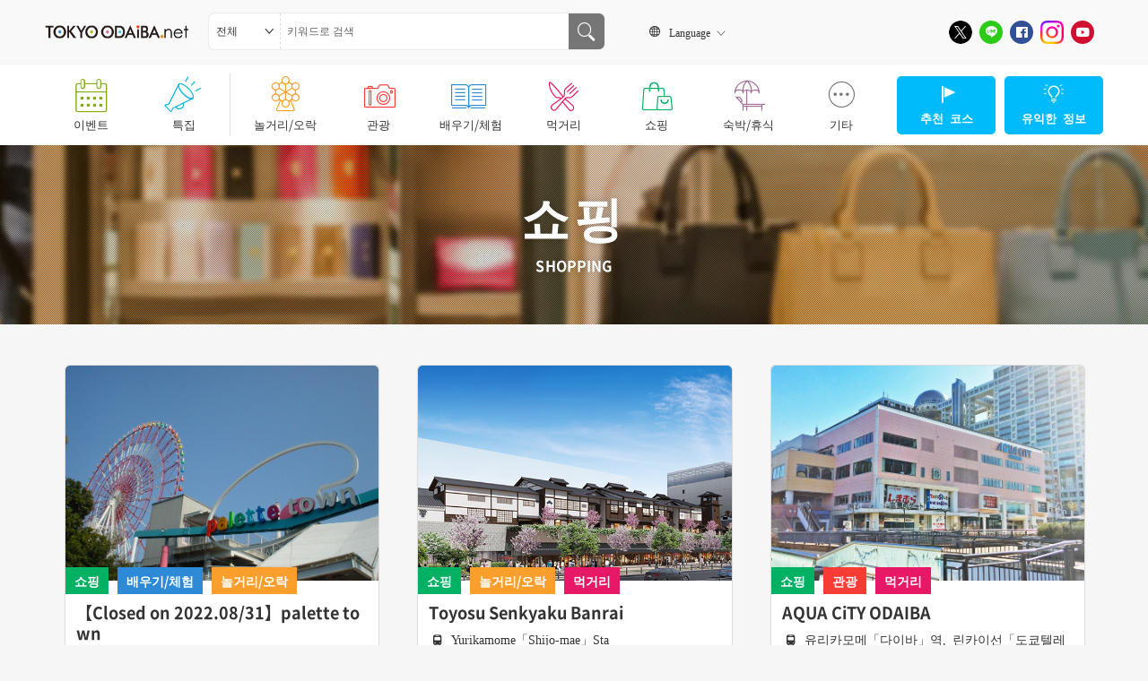

--- FILE ---
content_type: text/html; charset=UTF-8
request_url: https://www.tokyo-odaiba.net/ko/genre_cat/genre_cat/shopping/
body_size: 77940
content:
<!doctype html>
<html lang="ko">
<head>
<meta charset="utf-8">

<meta name="viewport" content="width=device-width, initial-scale=1">


<link rel="apple-touch-icon" href="https://www.tokyo-odaiba.net/ko/wp-content/themes/odaiba_2018_ko/apple-touch-icon.png">
<link rel="icon" href="https://www.tokyo-odaiba.net/ko/wp-content/themes/odaiba_2018_ko/favicon.ico">

<!-- Script -->
<script src="/wordpress/wp-content/themes/odaiba_2018/assets/js/jquery-3.7.1.min.js"></script>
<script src="/wordpress/wp-content/themes/odaiba_2018/assets/js/ofi.min.js"></script>
<script src="/wordpress/wp-content/themes/odaiba_2018/assets/js/jquery.matchHeight.js"></script>

<!-- CSS -->
<link rel="stylesheet" href="/wordpress/wp-content/themes/odaiba_2018/style.css">
<link rel="stylesheet" href="/wordpress/wp-content/themes/odaiba_2018/assets/css/style.css?ver=20250515">
<link rel="stylesheet" href="/wordpress/wp-content/themes/odaiba_2018/assets/css/add_style.css?ver=20250515">
<link rel="stylesheet" href="/wordpress/wp-content/themes/odaiba_2018_ko/assets/css/ko_add.css">
	<style>img:is([sizes="auto" i], [sizes^="auto," i]) { contain-intrinsic-size: 3000px 1500px }</style>
	
		<!-- All in One SEO 4.8.1.1 - aioseo.com -->
		<title>쇼핑 - 오다이바.net</title>
	<meta name="robots" content="max-image-preview:large" />
	<link rel="canonical" href="https://www.tokyo-odaiba.net/ko/genre_cat/shopping/" />
	<meta name="generator" content="All in One SEO (AIOSEO) 4.8.1.1" />
		<script type="application/ld+json" class="aioseo-schema">
			{"@context":"https:\/\/schema.org","@graph":[{"@type":"BreadcrumbList","@id":"https:\/\/www.tokyo-odaiba.net\/ko\/genre_cat\/genre_cat\/shopping\/#breadcrumblist","itemListElement":[{"@type":"ListItem","@id":"https:\/\/www.tokyo-odaiba.net\/ko\/#listItem","position":1,"name":"\u5bb6","item":"https:\/\/www.tokyo-odaiba.net\/ko\/","nextItem":{"@type":"ListItem","@id":"https:\/\/www.tokyo-odaiba.net\/ko\/genre_cat\/shopping\/#listItem","name":"\u30b7\u30e7\u30c3\u30d4\u30f3\u30b0"}},{"@type":"ListItem","@id":"https:\/\/www.tokyo-odaiba.net\/ko\/genre_cat\/shopping\/#listItem","position":2,"name":"\u30b7\u30e7\u30c3\u30d4\u30f3\u30b0","previousItem":{"@type":"ListItem","@id":"https:\/\/www.tokyo-odaiba.net\/ko\/#listItem","name":"\u5bb6"}}]},{"@type":"CollectionPage","@id":"https:\/\/www.tokyo-odaiba.net\/ko\/genre_cat\/genre_cat\/shopping\/#collectionpage","url":"https:\/\/www.tokyo-odaiba.net\/ko\/genre_cat\/genre_cat\/shopping\/","name":"\u30b7\u30e7\u30c3\u30d4\u30f3\u30b0 - \uc624\ub2e4\uc774\ubc14.net","inLanguage":"ja","isPartOf":{"@id":"https:\/\/www.tokyo-odaiba.net\/ko\/#website"},"breadcrumb":{"@id":"https:\/\/www.tokyo-odaiba.net\/ko\/genre_cat\/genre_cat\/shopping\/#breadcrumblist"}},{"@type":"Organization","@id":"https:\/\/www.tokyo-odaiba.net\/ko\/#organization","name":"\uc624\ub2e4\uc774\ubc14.net","description":"\uc624\ub2e4\uc774\ubc14 \ub4f1 \ub3c4\ucfc4 \uc784\ud574 \uc9c0\uc5ed\uc758 \uc774\ubca4\ud2b8, \ub370\uc774\ud2b8, \ub180\uc774\uc758 \ucd5c\uc2e0 \uc815\ubcf4","url":"https:\/\/www.tokyo-odaiba.net\/ko\/"},{"@type":"WebSite","@id":"https:\/\/www.tokyo-odaiba.net\/ko\/#website","url":"https:\/\/www.tokyo-odaiba.net\/ko\/","name":"\uc624\ub2e4\uc774\ubc14.net","description":"\uc624\ub2e4\uc774\ubc14 \ub4f1 \ub3c4\ucfc4 \uc784\ud574 \uc9c0\uc5ed\uc758 \uc774\ubca4\ud2b8, \ub370\uc774\ud2b8, \ub180\uc774\uc758 \ucd5c\uc2e0 \uc815\ubcf4","inLanguage":"ja","publisher":{"@id":"https:\/\/www.tokyo-odaiba.net\/ko\/#organization"}}]}
		</script>
		<!-- All in One SEO -->

    <script>
    var ajaxurl = 'https://www.tokyo-odaiba.net/ko/wp-admin/admin-ajax.php';
    var ajax_nonce = '1be50bdbbb';
    </script>
    <link rel='stylesheet' id='wp-block-library-css' href='https://www.tokyo-odaiba.net/ko/wp-includes/css/dist/block-library/style.min.css?ver=6.8.3' type='text/css' media='all' />
<style id='classic-theme-styles-inline-css' type='text/css'>
/*! This file is auto-generated */
.wp-block-button__link{color:#fff;background-color:#32373c;border-radius:9999px;box-shadow:none;text-decoration:none;padding:calc(.667em + 2px) calc(1.333em + 2px);font-size:1.125em}.wp-block-file__button{background:#32373c;color:#fff;text-decoration:none}
</style>
<style id='global-styles-inline-css' type='text/css'>
:root{--wp--preset--aspect-ratio--square: 1;--wp--preset--aspect-ratio--4-3: 4/3;--wp--preset--aspect-ratio--3-4: 3/4;--wp--preset--aspect-ratio--3-2: 3/2;--wp--preset--aspect-ratio--2-3: 2/3;--wp--preset--aspect-ratio--16-9: 16/9;--wp--preset--aspect-ratio--9-16: 9/16;--wp--preset--color--black: #000000;--wp--preset--color--cyan-bluish-gray: #abb8c3;--wp--preset--color--white: #ffffff;--wp--preset--color--pale-pink: #f78da7;--wp--preset--color--vivid-red: #cf2e2e;--wp--preset--color--luminous-vivid-orange: #ff6900;--wp--preset--color--luminous-vivid-amber: #fcb900;--wp--preset--color--light-green-cyan: #7bdcb5;--wp--preset--color--vivid-green-cyan: #00d084;--wp--preset--color--pale-cyan-blue: #8ed1fc;--wp--preset--color--vivid-cyan-blue: #0693e3;--wp--preset--color--vivid-purple: #9b51e0;--wp--preset--gradient--vivid-cyan-blue-to-vivid-purple: linear-gradient(135deg,rgba(6,147,227,1) 0%,rgb(155,81,224) 100%);--wp--preset--gradient--light-green-cyan-to-vivid-green-cyan: linear-gradient(135deg,rgb(122,220,180) 0%,rgb(0,208,130) 100%);--wp--preset--gradient--luminous-vivid-amber-to-luminous-vivid-orange: linear-gradient(135deg,rgba(252,185,0,1) 0%,rgba(255,105,0,1) 100%);--wp--preset--gradient--luminous-vivid-orange-to-vivid-red: linear-gradient(135deg,rgba(255,105,0,1) 0%,rgb(207,46,46) 100%);--wp--preset--gradient--very-light-gray-to-cyan-bluish-gray: linear-gradient(135deg,rgb(238,238,238) 0%,rgb(169,184,195) 100%);--wp--preset--gradient--cool-to-warm-spectrum: linear-gradient(135deg,rgb(74,234,220) 0%,rgb(151,120,209) 20%,rgb(207,42,186) 40%,rgb(238,44,130) 60%,rgb(251,105,98) 80%,rgb(254,248,76) 100%);--wp--preset--gradient--blush-light-purple: linear-gradient(135deg,rgb(255,206,236) 0%,rgb(152,150,240) 100%);--wp--preset--gradient--blush-bordeaux: linear-gradient(135deg,rgb(254,205,165) 0%,rgb(254,45,45) 50%,rgb(107,0,62) 100%);--wp--preset--gradient--luminous-dusk: linear-gradient(135deg,rgb(255,203,112) 0%,rgb(199,81,192) 50%,rgb(65,88,208) 100%);--wp--preset--gradient--pale-ocean: linear-gradient(135deg,rgb(255,245,203) 0%,rgb(182,227,212) 50%,rgb(51,167,181) 100%);--wp--preset--gradient--electric-grass: linear-gradient(135deg,rgb(202,248,128) 0%,rgb(113,206,126) 100%);--wp--preset--gradient--midnight: linear-gradient(135deg,rgb(2,3,129) 0%,rgb(40,116,252) 100%);--wp--preset--font-size--small: 13px;--wp--preset--font-size--medium: 20px;--wp--preset--font-size--large: 36px;--wp--preset--font-size--x-large: 42px;--wp--preset--spacing--20: 0.44rem;--wp--preset--spacing--30: 0.67rem;--wp--preset--spacing--40: 1rem;--wp--preset--spacing--50: 1.5rem;--wp--preset--spacing--60: 2.25rem;--wp--preset--spacing--70: 3.38rem;--wp--preset--spacing--80: 5.06rem;--wp--preset--shadow--natural: 6px 6px 9px rgba(0, 0, 0, 0.2);--wp--preset--shadow--deep: 12px 12px 50px rgba(0, 0, 0, 0.4);--wp--preset--shadow--sharp: 6px 6px 0px rgba(0, 0, 0, 0.2);--wp--preset--shadow--outlined: 6px 6px 0px -3px rgba(255, 255, 255, 1), 6px 6px rgba(0, 0, 0, 1);--wp--preset--shadow--crisp: 6px 6px 0px rgba(0, 0, 0, 1);}:where(.is-layout-flex){gap: 0.5em;}:where(.is-layout-grid){gap: 0.5em;}body .is-layout-flex{display: flex;}.is-layout-flex{flex-wrap: wrap;align-items: center;}.is-layout-flex > :is(*, div){margin: 0;}body .is-layout-grid{display: grid;}.is-layout-grid > :is(*, div){margin: 0;}:where(.wp-block-columns.is-layout-flex){gap: 2em;}:where(.wp-block-columns.is-layout-grid){gap: 2em;}:where(.wp-block-post-template.is-layout-flex){gap: 1.25em;}:where(.wp-block-post-template.is-layout-grid){gap: 1.25em;}.has-black-color{color: var(--wp--preset--color--black) !important;}.has-cyan-bluish-gray-color{color: var(--wp--preset--color--cyan-bluish-gray) !important;}.has-white-color{color: var(--wp--preset--color--white) !important;}.has-pale-pink-color{color: var(--wp--preset--color--pale-pink) !important;}.has-vivid-red-color{color: var(--wp--preset--color--vivid-red) !important;}.has-luminous-vivid-orange-color{color: var(--wp--preset--color--luminous-vivid-orange) !important;}.has-luminous-vivid-amber-color{color: var(--wp--preset--color--luminous-vivid-amber) !important;}.has-light-green-cyan-color{color: var(--wp--preset--color--light-green-cyan) !important;}.has-vivid-green-cyan-color{color: var(--wp--preset--color--vivid-green-cyan) !important;}.has-pale-cyan-blue-color{color: var(--wp--preset--color--pale-cyan-blue) !important;}.has-vivid-cyan-blue-color{color: var(--wp--preset--color--vivid-cyan-blue) !important;}.has-vivid-purple-color{color: var(--wp--preset--color--vivid-purple) !important;}.has-black-background-color{background-color: var(--wp--preset--color--black) !important;}.has-cyan-bluish-gray-background-color{background-color: var(--wp--preset--color--cyan-bluish-gray) !important;}.has-white-background-color{background-color: var(--wp--preset--color--white) !important;}.has-pale-pink-background-color{background-color: var(--wp--preset--color--pale-pink) !important;}.has-vivid-red-background-color{background-color: var(--wp--preset--color--vivid-red) !important;}.has-luminous-vivid-orange-background-color{background-color: var(--wp--preset--color--luminous-vivid-orange) !important;}.has-luminous-vivid-amber-background-color{background-color: var(--wp--preset--color--luminous-vivid-amber) !important;}.has-light-green-cyan-background-color{background-color: var(--wp--preset--color--light-green-cyan) !important;}.has-vivid-green-cyan-background-color{background-color: var(--wp--preset--color--vivid-green-cyan) !important;}.has-pale-cyan-blue-background-color{background-color: var(--wp--preset--color--pale-cyan-blue) !important;}.has-vivid-cyan-blue-background-color{background-color: var(--wp--preset--color--vivid-cyan-blue) !important;}.has-vivid-purple-background-color{background-color: var(--wp--preset--color--vivid-purple) !important;}.has-black-border-color{border-color: var(--wp--preset--color--black) !important;}.has-cyan-bluish-gray-border-color{border-color: var(--wp--preset--color--cyan-bluish-gray) !important;}.has-white-border-color{border-color: var(--wp--preset--color--white) !important;}.has-pale-pink-border-color{border-color: var(--wp--preset--color--pale-pink) !important;}.has-vivid-red-border-color{border-color: var(--wp--preset--color--vivid-red) !important;}.has-luminous-vivid-orange-border-color{border-color: var(--wp--preset--color--luminous-vivid-orange) !important;}.has-luminous-vivid-amber-border-color{border-color: var(--wp--preset--color--luminous-vivid-amber) !important;}.has-light-green-cyan-border-color{border-color: var(--wp--preset--color--light-green-cyan) !important;}.has-vivid-green-cyan-border-color{border-color: var(--wp--preset--color--vivid-green-cyan) !important;}.has-pale-cyan-blue-border-color{border-color: var(--wp--preset--color--pale-cyan-blue) !important;}.has-vivid-cyan-blue-border-color{border-color: var(--wp--preset--color--vivid-cyan-blue) !important;}.has-vivid-purple-border-color{border-color: var(--wp--preset--color--vivid-purple) !important;}.has-vivid-cyan-blue-to-vivid-purple-gradient-background{background: var(--wp--preset--gradient--vivid-cyan-blue-to-vivid-purple) !important;}.has-light-green-cyan-to-vivid-green-cyan-gradient-background{background: var(--wp--preset--gradient--light-green-cyan-to-vivid-green-cyan) !important;}.has-luminous-vivid-amber-to-luminous-vivid-orange-gradient-background{background: var(--wp--preset--gradient--luminous-vivid-amber-to-luminous-vivid-orange) !important;}.has-luminous-vivid-orange-to-vivid-red-gradient-background{background: var(--wp--preset--gradient--luminous-vivid-orange-to-vivid-red) !important;}.has-very-light-gray-to-cyan-bluish-gray-gradient-background{background: var(--wp--preset--gradient--very-light-gray-to-cyan-bluish-gray) !important;}.has-cool-to-warm-spectrum-gradient-background{background: var(--wp--preset--gradient--cool-to-warm-spectrum) !important;}.has-blush-light-purple-gradient-background{background: var(--wp--preset--gradient--blush-light-purple) !important;}.has-blush-bordeaux-gradient-background{background: var(--wp--preset--gradient--blush-bordeaux) !important;}.has-luminous-dusk-gradient-background{background: var(--wp--preset--gradient--luminous-dusk) !important;}.has-pale-ocean-gradient-background{background: var(--wp--preset--gradient--pale-ocean) !important;}.has-electric-grass-gradient-background{background: var(--wp--preset--gradient--electric-grass) !important;}.has-midnight-gradient-background{background: var(--wp--preset--gradient--midnight) !important;}.has-small-font-size{font-size: var(--wp--preset--font-size--small) !important;}.has-medium-font-size{font-size: var(--wp--preset--font-size--medium) !important;}.has-large-font-size{font-size: var(--wp--preset--font-size--large) !important;}.has-x-large-font-size{font-size: var(--wp--preset--font-size--x-large) !important;}
:where(.wp-block-post-template.is-layout-flex){gap: 1.25em;}:where(.wp-block-post-template.is-layout-grid){gap: 1.25em;}
:where(.wp-block-columns.is-layout-flex){gap: 2em;}:where(.wp-block-columns.is-layout-grid){gap: 2em;}
:root :where(.wp-block-pullquote){font-size: 1.5em;line-height: 1.6;}
</style>
<link rel='stylesheet' id='contact-form-7-css' href='https://www.tokyo-odaiba.net/ko/wp-content/plugins/contact-form-7/includes/css/styles.css?ver=6.0.6' type='text/css' media='all' />
<link rel="EditURI" type="application/rsd+xml" title="RSD" href="https://www.tokyo-odaiba.net/ko/xmlrpc.php?rsd" />
</head>

<body id="shopping" >

<div id="page-wrap"></div>
<header class="l-header">
  <div class="l-header-inner">
    <div class="header-top">
      <div class="header-top-inner">
        <div class="header-left">
          <div class="header-logo"><a href="https://www.tokyo-odaiba.net/ko/"><img src="/wordpress/wp-content/themes/odaiba_2018/assets/images/common/logo_en.png" alt="TokyoOdaiba.net"></a></div>
          <div class="l-header-search pc">
            <form class="l-search" method="post" action="https://www.tokyo-odaiba.net/ko/" accept-charset="UTF-8">
              <div class="header-input-wrap search-select icon-arrow_bottom">
                <label for="header-search-select">
                                    <select id="header-search-select" class="header-search-input" name="post_type">
                    <option value="">전체</option>
                    <option value="radio-event">이벤트</option>
                    <option value="radio-spot">스폿</option>
                  </select>
                </label>
              </div>
              <div class="header-input-wrap">
                <input type="text" name="s" id="s" placeholder="키워드로 검색" value="" class="header-search-input">
              </div>
              <div class="header-input-wrap search-button">
                <button class="header-search-input button" type="submit" name="form_submit">
                  <i class="icon-search"></i>
                </button>
              </div>
            </form>
          </div>
        </div>
        <div class="header-right pc">
          <div class="header-option">
            <ul class="header-option-list">
              <!--<li class="option-list-item icon-speaker"><a href="javascript: void(0);" onclick="voice_play();">음성으로 읽어주기</a></li>-->
              <!--<li class="option-list-item icon-setting"><a>文字サイズ変更</a></li>-->
              <li class="option-list-item icon-language select-lng">
                Language<i class="icon-arrow_bottom"></i>
                <ul class="lng-list">
                  <li><a href="/">日本語</a></li>
                  <li><a href="/en/">English</a></li>
                  <li><a href="/zh/">中文(简体)</a></li>
                  <li><a href="/zh-tw/">中文(繁体)</a></li>
                  <li><a href="/ko/">한국어</a></li>
                </ul>
              </li>
            </ul>
          </div>
          <div class="l-header-sns">
            <ul class="l-header-snsList">
              <li><a href="https://twitter.com/odaiba_net" target="_blank" rel="noopener" aria-label="X"><span class="icon-x"></span></a></li>
              <li><a href="https://line.me/R/ti/p/%40895bfhwo" target="_blank" rel="noopener" aria-label="LINE"><span class="icon-line"></span></a></li>
              <li><a href="https://www.facebook.com/東京お台場net-316473032528128/" target="_blank" rel="noopener" aria-label="Facebook"><span class="icon-facebook1"></span></a></li>
              <li><a href="https://www.instagram.com/odaiba_net/" target="_blank" rel="noopener" aria-label="Instagram"><span class="icon-instagram"></span></a></li>
              <li><a href="https://www.youtube.com/channel/UChp-xXhZa9uZkpW4r1PGjrg" target="_blank" rel="noopener" aria-label="Youtube"><span class="icon-youtube"></span></a></li>
            </ul>
          </div>
        </div>
      </div>
      <div class="sp search-btn" id="sp-search-btn">
        <span class="icon-search"></span>
        <div class="search-btn-close" id="search-btn-close">
          <span></span>
          <span></span>
        </div>
        <span class="search-btn-txt">SEARCH</span>
      </div>
      <div class="sp nav-btn" id="sp-nav-btn">
        <span class="nav-btn-menu">
          <span></span>
          <span></span>
          <span></span>
        </span>
        <span class="search-btn-txt">MENU</span>
      </div>
    </div>
    <nav class="l-nav" id="l-nav">
      <div class="nav-slide-cover">
        <div class="l-nav-inner">
          <ul class="l-header-navList">
            <li class="navList-item navList-item event"><a href="https://www.tokyo-odaiba.net/ko/event_index/"><span class="icon-event"></span>이벤트</a></li>
            <li class="navList-item feature"><a href="https://www.tokyo-odaiba.net/ko/pickup/"><span class="icon-feature"></span>특집</a></li>
            <li class="navList-item amusement"><a href="https://www.tokyo-odaiba.net/ko/genre_cat/amusement/"><span class="icon-amusement"></span>놀거리/오락</a></li>
            <li class="navList-item tourism"><a href="https://www.tokyo-odaiba.net/ko/genre_cat/tourism/"><span class="icon-tourism"></span>관광</a></li>
            <li class="navList-item leaning"><a href="https://www.tokyo-odaiba.net/ko/genre_cat/lerning/"><span class="icon-leaning"></span>배우기/체험</a></li>
            <li class="navList-item food"><a href="https://www.tokyo-odaiba.net/ko/genre_cat/gourmet/"><span class="icon-food"></span>먹거리</a></li>
            <li class="navList-item shopping"><a href="https://www.tokyo-odaiba.net/ko/genre_cat/shopping/"><span class="icon-shopping"></span>쇼핑</a></li>
            <li class="navList-item relax"><a href="https://www.tokyo-odaiba.net/ko/genre_cat/relax/"><span class="icon-relax"></span>숙박/휴식</a></li>
            <li class="navList-item others"><a href="https://www.tokyo-odaiba.net/ko/genre_cat/other/"><span class="icon-others"></span>기타</a></li>
          </ul>
          <div class="l-header-subnav">
            <div class="subnav-menu skyblue">
              <a href="https://www.tokyo-odaiba.net/ko/course/"><span class="icon-course">추천 코스</span></a>
            </div>
            <div class="subnav-menu skyblue">
              <a href="https://www.tokyo-odaiba.net/ko/coupon/"><span class="icon-useful">유익한 정보</span></a>
            </div>
          </div>
        </div>

        <!-- SP menu -->
        <div class="sp">
          <ul class="lng-list">
            <li><a href="/">日本語</a></li>
            <li><a href="/en/">English</a></li>
            <li><a href="/zh/">中文(简体)</a></li>
            <li><a href="/zh-tw/">中文(繁体)</a></li>
            <li><a href="/ko/">한국어</a></li>
          </ul>
        </div>
        <div class="l-header-sns sp">
          <ul class="l-header-snsList">
            <li><a href="https://twitter.com/odaiba_net" target="_blank" rel="noopener" aria-label="X"><span class="icon-x"></span></a></li>
            <li><a href="https://line.me/R/ti/p/%40895bfhwo" target="_blank" rel="noopener" aria-label="LINE"><span class="icon-line"></span></a></li>
            <li><a href="https://www.facebook.com/東京お台場net-316473032528128/" target="_blank" rel="noopener" aria-label="Facebook"><span class="icon-facebook1"></span></a></li>
            <li><a href="https://www.instagram.com/odaiba_net/" target="_blank" rel="noopener" aria-label="Instagram"><span class="icon-instagram"></span></a></li>
            <li><a href="https://www.youtube.com/channel/UChp-xXhZa9uZkpW4r1PGjrg" target="_blank" rel="noopener" aria-label="Youtube"><span class="icon-youtube"></span></a></li>
          </ul>
        </div>

      </div>
    </nav>
  </div>

  <!-- SP search -->
  <div class="search-nav sp" id="search-nav">
    <div class="search-nav-inner">
      <div class="front-ttl">사이트 내 검색</div>
      <div class="front-sub-ttl">SEARCH</div>
      <div class="search-nav-content">
        <form method="get" action="https://www.tokyo-odaiba.net/ko/" accept-charset="UTF-8">
          <div class="header-input-wrap">
            <input type="text" name="s" placeholder="키워드로 검색" class="header-search-input">
          </div>
        </form>
      </div>
    </div>
  </div>

</header>
<main class="l-main gormet">
  <div class="archive-wrap">
    <div class="page-visual">
      <div class="page-visual-inner">
        <h1 class="page-ttl">
          <span class="page-ttl-txt">쇼핑</span>
          <span class="page-ttl-bottom">SHOPPING</span>
        </h1>
      </div>
    </div>
    
    <!-- スポット情報 -->
    <div class="archive-content">
            
      <div class="archive-content-inner">
       
        <ul class="detail-spot-list">
                        
          <li>
            <div class="mdl-col-list mdl-article-spot leaning">

                <div class="thumb-area" style="">
                  <a href="https://www.tokyo-odaiba.net/ko/genre/%e3%83%91%e3%83%ac%e3%83%83%e3%83%88%e3%82%bf%e3%82%a6%e3%83%b3">
                                          <img width="1632" height="1224" src="https://www.tokyo-odaiba.net/ko/wp-content/uploads/sites/5/2018/11/palettetownday.jpg" class="attachment-spot-thumbnail size-spot-thumbnail wp-post-image" alt="" decoding="async" loading="lazy" srcset="https://www.tokyo-odaiba.net/ko/wp-content/uploads/sites/5/2018/11/palettetownday.jpg 1632w, https://www.tokyo-odaiba.net/ko/wp-content/uploads/sites/5/2018/11/palettetownday-300x225.jpg 300w, https://www.tokyo-odaiba.net/ko/wp-content/uploads/sites/5/2018/11/palettetownday-768x576.jpg 768w, https://www.tokyo-odaiba.net/ko/wp-content/uploads/sites/5/2018/11/palettetownday-1024x768.jpg 1024w" sizes="auto, (max-width: 1632px) 100vw, 1632px" />                                      </a>
                </div>
                <div class="text-area">
                  <div class="label-category">
                  <a class="shopping" href="../genre_cat/shopping/">쇼핑</a><a class="lerning" href="../genre_cat/lerning/">배우기/체험</a><a class="amusement" href="../genre_cat/amusement/">놀거리/오락</a>                  </div>
                  <p class="title"><a href="https://www.tokyo-odaiba.net/ko/genre/%e3%83%91%e3%83%ac%e3%83%83%e3%83%88%e3%82%bf%e3%82%a6%e3%83%b3">【Closed on 2022.08/31】palette town</a></p>
                  <div class="panel-info">
                    <span class="icon-station date">유리카모메「아오미」역, 린카이선「도쿄텔레포트」역</span>
                    <span class="icon-pin place">아오미 지역</span>
                  </div>
                </div>

            </div>
          </li>
        
          <li>
            <div class="mdl-col-list mdl-article-spot leaning">

                <div class="thumb-area" style="">
                  <a href="https://www.tokyo-odaiba.net/ko/genre/senkyakubanrai">
                                          <img width="690" height="400" src="https://www.tokyo-odaiba.net/ko/wp-content/uploads/sites/5/2024/01/senkyaku_eye_catch.jpg" class="attachment-spot-thumbnail size-spot-thumbnail wp-post-image" alt="" decoding="async" loading="lazy" srcset="https://www.tokyo-odaiba.net/ko/wp-content/uploads/sites/5/2024/01/senkyaku_eye_catch.jpg 690w, https://www.tokyo-odaiba.net/ko/wp-content/uploads/sites/5/2024/01/senkyaku_eye_catch-300x174.jpg 300w" sizes="auto, (max-width: 690px) 100vw, 690px" />                                      </a>
                </div>
                <div class="text-area">
                  <div class="label-category">
                  <a class="shopping" href="../genre_cat/shopping/">쇼핑</a><a class="amusement" href="../genre_cat/amusement/">놀거리/오락</a><a class="gourmet" href="../genre_cat/gourmet/">먹거리</a>                  </div>
                  <p class="title"><a href="https://www.tokyo-odaiba.net/ko/genre/senkyakubanrai">Toyosu Senkyaku Banrai</a></p>
                  <div class="panel-info">
                    <span class="icon-station date">Yurikamome「Shijo-mae」Sta</span>
                    <span class="icon-pin place">아리아케 북 지역</span>
                  </div>
                </div>

            </div>
          </li>
        
          <li>
            <div class="mdl-col-list mdl-article-spot leaning">

                <div class="thumb-area" style="">
                  <a href="https://www.tokyo-odaiba.net/ko/genre/%e3%82%a2%e3%82%af%e3%82%a2%e3%82%b7%e3%83%86%e3%82%a3%e3%81%8a%e5%8f%b0%e5%a0%b4">
                                          <img width="2800" height="1800" src="https://www.tokyo-odaiba.net/ko/wp-content/uploads/sites/5/2018/11/IMG_1320_0.jpg" class="attachment-spot-thumbnail size-spot-thumbnail wp-post-image" alt="" decoding="async" loading="lazy" srcset="https://www.tokyo-odaiba.net/ko/wp-content/uploads/sites/5/2018/11/IMG_1320_0.jpg 2800w, https://www.tokyo-odaiba.net/ko/wp-content/uploads/sites/5/2018/11/IMG_1320_0-300x193.jpg 300w, https://www.tokyo-odaiba.net/ko/wp-content/uploads/sites/5/2018/11/IMG_1320_0-768x494.jpg 768w, https://www.tokyo-odaiba.net/ko/wp-content/uploads/sites/5/2018/11/IMG_1320_0-1024x658.jpg 1024w" sizes="auto, (max-width: 2800px) 100vw, 2800px" />                                      </a>
                </div>
                <div class="text-area">
                  <div class="label-category">
                  <a class="shopping" href="../genre_cat/shopping/">쇼핑</a><a class="tourism" href="../genre_cat/tourism/">관광</a><a class="gourmet" href="../genre_cat/gourmet/">먹거리</a>                  </div>
                  <p class="title"><a href="https://www.tokyo-odaiba.net/ko/genre/%e3%82%a2%e3%82%af%e3%82%a2%e3%82%b7%e3%83%86%e3%82%a3%e3%81%8a%e5%8f%b0%e5%a0%b4">AQUA CiTY ODAIBA</a></p>
                  <div class="panel-info">
                    <span class="icon-station date">유리카모메「다이바」역, 린카이선「도쿄텔레포트」역</span>
                    <span class="icon-pin place">오다이바 지역</span>
                  </div>
                </div>

            </div>
          </li>
        
          <li>
            <div class="mdl-col-list mdl-article-spot leaning">

                <div class="thumb-area" style="">
                  <a href="https://www.tokyo-odaiba.net/ko/genre/%e3%83%80%e3%82%a4%e3%83%90%e3%83%bc%e3%82%b7%e3%83%86%e3%82%a3%e6%9d%b1%e4%ba%ac-%e3%83%97%e3%83%a9%e3%82%b6">
                                          <img width="750" height="498" src="https://www.tokyo-odaiba.net/ko/wp-content/uploads/sites/5/2018/10/divercity_01_2024.jpg" class="attachment-spot-thumbnail size-spot-thumbnail wp-post-image" alt="" decoding="async" loading="lazy" srcset="https://www.tokyo-odaiba.net/ko/wp-content/uploads/sites/5/2018/10/divercity_01_2024.jpg 750w, https://www.tokyo-odaiba.net/ko/wp-content/uploads/sites/5/2018/10/divercity_01_2024-300x200.jpg 300w, https://www.tokyo-odaiba.net/ko/wp-content/uploads/sites/5/2018/10/divercity_01_2024-360x240.jpg 360w" sizes="auto, (max-width: 750px) 100vw, 750px" />                                      </a>
                </div>
                <div class="text-area">
                  <div class="label-category">
                  <a class="shopping" href="../genre_cat/shopping/">쇼핑</a><a class="amusement" href="../genre_cat/amusement/">놀거리/오락</a><a class="gourmet" href="../genre_cat/gourmet/">먹거리</a>                  </div>
                  <p class="title"><a href="https://www.tokyo-odaiba.net/ko/genre/%e3%83%80%e3%82%a4%e3%83%90%e3%83%bc%e3%82%b7%e3%83%86%e3%82%a3%e6%9d%b1%e4%ba%ac-%e3%83%97%e3%83%a9%e3%82%b6">Diver City Tokyo Plaza（다이버 시티 도쿄 플라자）</a></p>
                  <div class="panel-info">
                    <span class="icon-station date">유리카모메「다이바」역, 린카이선「도쿄텔레포트」역</span>
                    <span class="icon-pin place">아오미 지역</span>
                  </div>
                </div>

            </div>
          </li>
        
          <li>
            <div class="mdl-col-list mdl-article-spot leaning">

                <div class="thumb-area" style="">
                  <a href="https://www.tokyo-odaiba.net/ko/genre/%e3%83%87%e3%83%83%e3%82%af%e3%82%b9%e6%9d%b1%e4%ba%ac%e3%83%93%e3%83%bc%e3%83%81">
                                          <img width="750" height="585" src="https://www.tokyo-odaiba.net/ko/wp-content/uploads/sites/5/2018/11/9896f65c5b5852624fc188adf6c64029-1.jpg" class="attachment-spot-thumbnail size-spot-thumbnail wp-post-image" alt="" decoding="async" loading="lazy" srcset="https://www.tokyo-odaiba.net/ko/wp-content/uploads/sites/5/2018/11/9896f65c5b5852624fc188adf6c64029-1.jpg 750w, https://www.tokyo-odaiba.net/ko/wp-content/uploads/sites/5/2018/11/9896f65c5b5852624fc188adf6c64029-1-300x234.jpg 300w" sizes="auto, (max-width: 750px) 100vw, 750px" />                                      </a>
                </div>
                <div class="text-area">
                  <div class="label-category">
                  <a class="shopping" href="../genre_cat/shopping/">쇼핑</a><a class="amusement" href="../genre_cat/amusement/">놀거리/오락</a><a class="gourmet" href="../genre_cat/gourmet/">먹거리</a>                  </div>
                  <p class="title"><a href="https://www.tokyo-odaiba.net/ko/genre/%e3%83%87%e3%83%83%e3%82%af%e3%82%b9%e6%9d%b1%e4%ba%ac%e3%83%93%e3%83%bc%e3%83%81">DECKS Tokyo Beach</a></p>
                  <div class="panel-info">
                    <span class="icon-station date">유리카모메「오다이바 카이힌 코엔」역, 린카이선「도쿄텔레포트」역</span>
                    <span class="icon-pin place">오다이바 지역</span>
                  </div>
                </div>

            </div>
          </li>
        
          <li>
            <div class="mdl-col-list mdl-article-spot leaning">

                <div class="thumb-area" style="">
                  <a href="https://www.tokyo-odaiba.net/ko/genre/zepp-tokyo">
                                          <img width="750" height="563" src="https://www.tokyo-odaiba.net/ko/wp-content/uploads/sites/5/2018/10/zepp_01-1.jpg" class="attachment-spot-thumbnail size-spot-thumbnail wp-post-image" alt="" decoding="async" loading="lazy" srcset="https://www.tokyo-odaiba.net/ko/wp-content/uploads/sites/5/2018/10/zepp_01-1.jpg 750w, https://www.tokyo-odaiba.net/ko/wp-content/uploads/sites/5/2018/10/zepp_01-1-300x225.jpg 300w" sizes="auto, (max-width: 750px) 100vw, 750px" />                                      </a>
                </div>
                <div class="text-area">
                  <div class="label-category">
                  <a class="shopping" href="../genre_cat/shopping/">쇼핑</a><a class="tourism" href="../genre_cat/tourism/">관광</a><a class="amusement" href="../genre_cat/amusement/">놀거리/오락</a>                  </div>
                  <p class="title"><a href="https://www.tokyo-odaiba.net/ko/genre/zepp-tokyo">【Closed on 2021.01/01】Zepp Tokyo</a></p>
                  <div class="panel-info">
                    <span class="icon-station date">유리카모메「아오미」역, 린카이선「도쿄텔레포트」역</span>
                    <span class="icon-pin place">오다이바 지역</span>
                  </div>
                </div>

            </div>
          </li>
        
          <li>
            <div class="mdl-col-list mdl-article-spot leaning">

                <div class="thumb-area" style="">
                  <a href="https://www.tokyo-odaiba.net/ko/genre/edomae-jokamachi">
                                          <img width="1600" height="800" src="https://www.tokyo-odaiba.net/ko/wp-content/uploads/sites/5/2020/06/edomae_01.jpg" class="attachment-spot-thumbnail size-spot-thumbnail wp-post-image" alt="" decoding="async" loading="lazy" srcset="https://www.tokyo-odaiba.net/ko/wp-content/uploads/sites/5/2020/06/edomae_01.jpg 1600w, https://www.tokyo-odaiba.net/ko/wp-content/uploads/sites/5/2020/06/edomae_01-300x150.jpg 300w, https://www.tokyo-odaiba.net/ko/wp-content/uploads/sites/5/2020/06/edomae_01-768x384.jpg 768w, https://www.tokyo-odaiba.net/ko/wp-content/uploads/sites/5/2020/06/edomae_01-1024x512.jpg 1024w" sizes="auto, (max-width: 1600px) 100vw, 1600px" />                                      </a>
                </div>
                <div class="text-area">
                  <div class="label-category">
                  <a class="shopping" href="../genre_cat/shopping/">쇼핑</a><a class="tourism" href="../genre_cat/tourism/">관광</a><a class="gourmet" href="../genre_cat/gourmet/">먹거리</a>                  </div>
                  <p class="title"><a href="https://www.tokyo-odaiba.net/ko/genre/edomae-jokamachi">[ Closed on January 30, 2024 ] EDOMAE JOKAMACHI</a></p>
                  <div class="panel-info">
                    <span class="icon-station date">Yurikamome「Shijo-mae」Sta</span>
                    <span class="icon-pin place">아리아케 북 지역</span>
                  </div>
                </div>

            </div>
          </li>
        
          <li>
            <div class="mdl-col-list mdl-article-spot leaning">

                <div class="thumb-area" style="">
                  <a href="https://www.tokyo-odaiba.net/ko/genre/%e3%83%95%e3%82%b8%e3%83%86%e3%83%ac%e3%83%93%e6%9c%ac%e7%a4%be%e3%83%93%e3%83%ab">
                                          <img width="300" height="225" src="https://www.tokyo-odaiba.net/ko/wp-content/uploads/sites/5/2018/11/fujitv.jpg" class="attachment-spot-thumbnail size-spot-thumbnail wp-post-image" alt="" decoding="async" loading="lazy" />                                      </a>
                </div>
                <div class="text-area">
                  <div class="label-category">
                  <a class="shopping" href="../genre_cat/shopping/">쇼핑</a><a class="tourism" href="../genre_cat/tourism/">관광</a><a class="amusement" href="../genre_cat/amusement/">놀거리/오락</a>                  </div>
                  <p class="title"><a href="https://www.tokyo-odaiba.net/ko/genre/%e3%83%95%e3%82%b8%e3%83%86%e3%83%ac%e3%83%93%e6%9c%ac%e7%a4%be%e3%83%93%e3%83%ab">「フジテレビ」 본사 빌딩</a></p>
                  <div class="panel-info">
                    <span class="icon-station date">유리카모메「다이바」역, 린카이선「도쿄텔레포트」역</span>
                    <span class="icon-pin place">오다이바 지역</span>
                  </div>
                </div>

            </div>
          </li>
        
          <li>
            <div class="mdl-col-list mdl-article-spot leaning">

                <div class="thumb-area" style="">
                  <a href="https://www.tokyo-odaiba.net/ko/genre/ariake-garden">
                                          <img width="1600" height="1067" src="https://www.tokyo-odaiba.net/ko/wp-content/uploads/sites/5/2020/07/ariake_mv.jpg" class="attachment-spot-thumbnail size-spot-thumbnail wp-post-image" alt="" decoding="async" loading="lazy" srcset="https://www.tokyo-odaiba.net/ko/wp-content/uploads/sites/5/2020/07/ariake_mv.jpg 1600w, https://www.tokyo-odaiba.net/ko/wp-content/uploads/sites/5/2020/07/ariake_mv-300x200.jpg 300w, https://www.tokyo-odaiba.net/ko/wp-content/uploads/sites/5/2020/07/ariake_mv-768x512.jpg 768w, https://www.tokyo-odaiba.net/ko/wp-content/uploads/sites/5/2020/07/ariake_mv-1024x683.jpg 1024w, https://www.tokyo-odaiba.net/ko/wp-content/uploads/sites/5/2020/07/ariake_mv-360x240.jpg 360w, https://www.tokyo-odaiba.net/ko/wp-content/uploads/sites/5/2020/07/ariake_mv-600x400.jpg 600w" sizes="auto, (max-width: 1600px) 100vw, 1600px" />                                      </a>
                </div>
                <div class="text-area">
                  <div class="label-category">
                  <a class="shopping" href="../genre_cat/shopping/">쇼핑</a><a class="amusement" href="../genre_cat/amusement/">놀거리/오락</a><a class="gourmet" href="../genre_cat/gourmet/">먹거리</a>                  </div>
                  <p class="title"><a href="https://www.tokyo-odaiba.net/ko/genre/ariake-garden">ARIAKE GARDEN</a></p>
                  <div class="panel-info">
                    <span class="icon-station date">유리카모메「아리아케」역, 유리카모메「아리아케 테니스노모리」역, 린카이선「국제전시장」역</span>
                    <span class="icon-pin place">아리아케 북 지역</span>
                  </div>
                </div>

            </div>
          </li>
        
          <li>
            <div class="mdl-col-list mdl-article-spot leaning">

                <div class="thumb-area" style="">
                  <a href="https://www.tokyo-odaiba.net/ko/genre/%e3%82%ac%e3%83%b3%e3%83%80%e3%83%a0%e3%83%99%e3%83%bc%e3%82%b9%e6%9d%b1%e4%ba%ac">
                                          <img width="750" height="400" src="https://www.tokyo-odaiba.net/ko/wp-content/uploads/sites/5/2018/11/popup_zone01.png" class="attachment-spot-thumbnail size-spot-thumbnail wp-post-image" alt="" decoding="async" loading="lazy" srcset="https://www.tokyo-odaiba.net/ko/wp-content/uploads/sites/5/2018/11/popup_zone01.png 750w, https://www.tokyo-odaiba.net/ko/wp-content/uploads/sites/5/2018/11/popup_zone01-300x160.png 300w" sizes="auto, (max-width: 750px) 100vw, 750px" />                                      </a>
                </div>
                <div class="text-area">
                  <div class="label-category">
                  <a class="shopping" href="../genre_cat/shopping/">쇼핑</a><a class="amusement" href="../genre_cat/amusement/">놀거리/오락</a>                  </div>
                  <p class="title"><a href="https://www.tokyo-odaiba.net/ko/genre/%e3%82%ac%e3%83%b3%e3%83%80%e3%83%a0%e3%83%99%e3%83%bc%e3%82%b9%e6%9d%b1%e4%ba%ac">THE GUNDAM BASE TOKYO</a></p>
                  <div class="panel-info">
                    <span class="icon-station date">유리카모메「다이바」역, 린카이선「도쿄텔레포트」역</span>
                    <span class="icon-pin place">아오미 지역</span>
                  </div>
                </div>

            </div>
          </li>
        
          <li>
            <div class="mdl-col-list mdl-article-spot leaning">

                <div class="thumb-area" style="">
                  <a href="https://www.tokyo-odaiba.net/ko/genre/unkomuseum">
                                          <img width="1600" height="900" src="https://www.tokyo-odaiba.net/ko/wp-content/uploads/sites/5/2023/01/unkomuseum_kv.jpg" class="attachment-spot-thumbnail size-spot-thumbnail wp-post-image" alt="" decoding="async" loading="lazy" srcset="https://www.tokyo-odaiba.net/ko/wp-content/uploads/sites/5/2023/01/unkomuseum_kv.jpg 1600w, https://www.tokyo-odaiba.net/ko/wp-content/uploads/sites/5/2023/01/unkomuseum_kv-300x169.jpg 300w, https://www.tokyo-odaiba.net/ko/wp-content/uploads/sites/5/2023/01/unkomuseum_kv-768x432.jpg 768w, https://www.tokyo-odaiba.net/ko/wp-content/uploads/sites/5/2023/01/unkomuseum_kv-1024x576.jpg 1024w" sizes="auto, (max-width: 1600px) 100vw, 1600px" />                                      </a>
                </div>
                <div class="text-area">
                  <div class="label-category">
                  <a class="shopping" href="../genre_cat/shopping/">쇼핑</a><a class="lerning" href="../genre_cat/lerning/">배우기/체험</a><a class="amusement" href="../genre_cat/amusement/">놀거리/오락</a>                  </div>
                  <p class="title"><a href="https://www.tokyo-odaiba.net/ko/genre/unkomuseum">UNKO MUSEUM TOKYO</a></p>
                  <div class="panel-info">
                    <span class="icon-station date">유리카모메「다이바」역, 린카이선「도쿄텔레포트」역</span>
                    <span class="icon-pin place">아오미 지역</span>
                  </div>
                </div>

            </div>
          </li>
                        </ul>
          
        <div class="pager-wrap">
                  </div>

      </div>
    </div>
    
    <!-- イベント情報 -->
    <section class="top-section l-hs-list">
      <div class="archive-content">
      
        <div class="archive-content-inner">
          <h2>
            <span class="en">RELATED EVENTS</span>
            <span class="ja">관련 이벤트 정보</span>
          </h2>
                    <ul class="archive-list" id="article-list">
                      <li>
              <div class="mdl-col-list mdl-article-event">
                <div class="article-inner">
                  <div class="thumb-area">
                    <a href="https://www.tokyo-odaiba.net/ko/event_shopping/myhero_pico_202601/">
                                              <img width="150" height="150" src="https://www.tokyo-odaiba.net/ko/wp-content/uploads/sites/5/2026/01/thumb_myhero_pico_202601-150x150.jpg" class="attachment-thumbnail size-thumbnail wp-post-image" alt="" decoding="async" srcset="https://www.tokyo-odaiba.net/ko/wp-content/uploads/sites/5/2026/01/thumb_myhero_pico_202601-150x150.jpg 150w, https://www.tokyo-odaiba.net/ko/wp-content/uploads/sites/5/2026/01/thumb_myhero_pico_202601-120x120.jpg 120w, https://www.tokyo-odaiba.net/ko/wp-content/uploads/sites/5/2026/01/thumb_myhero_pico_202601-200x200.jpg 200w" sizes="(max-width: 150px) 100vw, 150px" />                                          </a>
                  </div>

                  <div class="text-area">
                    <p class="title js-limit-title"><a href="https://www.tokyo-odaiba.net/ko/event_shopping/myhero_pico_202601/">MY HERO ACADEMIA × PICO PARK POP UP STORE ＜Diver City Tokyo Plaza＞</a></p>
                    <div class="panel-info">
                      <span class="icon-calender1 date">2026-01-31 ～ 2026-02-15</span>
                      <span class="icon-pin place">Diver City Tokyo Plaza（다이버 시티 도쿄 플라자）</span>                    </div>
                    <div class="tag">
                      <ul class="post-categories">
	<li><a href="https://www.tokyo-odaiba.net/ko/category/event_shopping/" rel="category tag">쇼핑</a></li>
	<li><a href="https://www.tokyo-odaiba.net/ko/category/event_play/" rel="category tag">놀거리/오락</a></li></ul>                    </div>
                  </div>
                </div>
              </div>
            </li>
                      <li>
              <div class="mdl-col-list mdl-article-event">
                <div class="article-inner">
                  <div class="thumb-area">
                    <a href="https://www.tokyo-odaiba.net/ko/event_shopping/odaiba_fi2025/">
                                              <img width="150" height="150" src="https://www.tokyo-odaiba.net/ko/wp-content/uploads/sites/5/2025/12/odaiba_fi2025_2-150x150.jpg" class="attachment-thumbnail size-thumbnail wp-post-image" alt="" decoding="async" srcset="https://www.tokyo-odaiba.net/ko/wp-content/uploads/sites/5/2025/12/odaiba_fi2025_2-150x150.jpg 150w, https://www.tokyo-odaiba.net/ko/wp-content/uploads/sites/5/2025/12/odaiba_fi2025_2-120x120.jpg 120w, https://www.tokyo-odaiba.net/ko/wp-content/uploads/sites/5/2025/12/odaiba_fi2025_2-200x200.jpg 200w" sizes="(max-width: 150px) 100vw, 150px" />                                          </a>
                  </div>

                  <div class="text-area">
                    <p class="title js-limit-title"><a href="https://www.tokyo-odaiba.net/ko/event_shopping/odaiba_fi2025/">오다이바의 겨울을 북돋워! 3 시설 합동 캠페인 「ODAIBA FUN ISLAND」개최!</a></p>
                    <div class="panel-info">
                      <span class="icon-calender1 date">2025-12-01 ～ 2026-01-31</span>
                      <span class="icon-pin place">Diver City Tokyo Plaza（다이버 시티 도쿄 플라자）</span>                    </div>
                    <div class="tag">
                      <ul class="post-categories">
	<li><a href="https://www.tokyo-odaiba.net/ko/category/event_shopping/" rel="category tag">쇼핑</a></li>
	<li><a href="https://www.tokyo-odaiba.net/ko/category/event_play/" rel="category tag">놀거리/오락</a></li></ul>                    </div>
                  </div>
                </div>
              </div>
            </li>
                      <li>
              <div class="mdl-col-list mdl-article-event">
                <div class="article-inner">
                  <div class="thumb-area">
                    <a href="https://www.tokyo-odaiba.net/ko/event_shopping/ariake_newyear2025/">
                                              <img width="150" height="150" src="https://www.tokyo-odaiba.net/ko/wp-content/uploads/sites/5/2025/12/ariake_newyear2025_2-150x150.jpg" class="attachment-thumbnail size-thumbnail wp-post-image" alt="" decoding="async" srcset="https://www.tokyo-odaiba.net/ko/wp-content/uploads/sites/5/2025/12/ariake_newyear2025_2-150x150.jpg 150w, https://www.tokyo-odaiba.net/ko/wp-content/uploads/sites/5/2025/12/ariake_newyear2025_2-120x120.jpg 120w, https://www.tokyo-odaiba.net/ko/wp-content/uploads/sites/5/2025/12/ariake_newyear2025_2-200x200.jpg 200w" sizes="(max-width: 150px) 100vw, 150px" />                                          </a>
                  </div>

                  <div class="text-area">
                    <p class="title js-limit-title"><a href="https://www.tokyo-odaiba.net/ko/event_shopping/ariake_newyear2025/">ARIAKE GARDEN 연말연시 행사 2025</a></p>
                    <div class="panel-info">
                      <span class="icon-calender1 date">2025-12-12 ～ 2026-01-08</span>
                      <span class="icon-pin place">ARIAKE GARDEN</span>                    </div>
                    <div class="tag">
                      <ul class="post-categories">
	<li><a href="https://www.tokyo-odaiba.net/ko/category/event_shopping/" rel="category tag">쇼핑</a></li>
	<li><a href="https://www.tokyo-odaiba.net/ko/category/event_play/" rel="category tag">놀거리/오락</a></li>
	<li><a href="https://www.tokyo-odaiba.net/ko/category/event_gourmet/" rel="category tag">먹거리</a></li></ul>                    </div>
                  </div>
                </div>
              </div>
            </li>
                      <li>
              <div class="mdl-col-list mdl-article-event">
                <div class="article-inner">
                  <div class="thumb-area">
                    <a href="https://www.tokyo-odaiba.net/ko/event_shopping/diver_conan_2025/">
                                              <img width="150" height="150" src="https://www.tokyo-odaiba.net/ko/wp-content/uploads/sites/5/2025/09/diver_conan_2025_2-150x150.jpg" class="attachment-thumbnail size-thumbnail wp-post-image" alt="" decoding="async" srcset="https://www.tokyo-odaiba.net/ko/wp-content/uploads/sites/5/2025/09/diver_conan_2025_2-150x150.jpg 150w, https://www.tokyo-odaiba.net/ko/wp-content/uploads/sites/5/2025/09/diver_conan_2025_2-120x120.jpg 120w, https://www.tokyo-odaiba.net/ko/wp-content/uploads/sites/5/2025/09/diver_conan_2025_2-200x200.jpg 200w" sizes="(max-width: 150px) 100vw, 150px" />                                          </a>
                  </div>

                  <div class="text-area">
                    <p class="title js-limit-title"><a href="https://www.tokyo-odaiba.net/ko/event_shopping/diver_conan_2025/">명탐정 코난랜드 2025 개최! ＜Diver City Tokyo Plaza＞</a></p>
                    <div class="panel-info">
                      <span class="icon-calender1 date">2025-10-11 ～ 2026-01-12</span>
                      <span class="icon-pin place">Diver City Tokyo Plaza（다이버 시티 도쿄 플라자）</span>                    </div>
                    <div class="tag">
                      <ul class="post-categories">
	<li><a href="https://www.tokyo-odaiba.net/ko/category/event_shopping/" rel="category tag">쇼핑</a></li>
	<li><a href="https://www.tokyo-odaiba.net/ko/category/event_lerning/" rel="category tag">배우기/체험</a></li>
	<li><a href="https://www.tokyo-odaiba.net/ko/category/event_play/" rel="category tag">놀거리/오락</a></li></ul>                    </div>
                  </div>
                </div>
              </div>
            </li>
                      <li>
              <div class="mdl-col-list mdl-article-event">
                <div class="article-inner">
                  <div class="thumb-area">
                    <a href="https://www.tokyo-odaiba.net/ko/event_shopping/takoyaki_15th/">
                                              <img width="150" height="150" src="https://www.tokyo-odaiba.net/ko/wp-content/uploads/sites/5/2025/10/thum_takoyaki_15th-150x150.png" class="attachment-thumbnail size-thumbnail wp-post-image" alt="" decoding="async" srcset="https://www.tokyo-odaiba.net/ko/wp-content/uploads/sites/5/2025/10/thum_takoyaki_15th-150x150.png 150w, https://www.tokyo-odaiba.net/ko/wp-content/uploads/sites/5/2025/10/thum_takoyaki_15th-120x120.png 120w, https://www.tokyo-odaiba.net/ko/wp-content/uploads/sites/5/2025/10/thum_takoyaki_15th-200x200.png 200w" sizes="(max-width: 150px) 100vw, 150px" />                                          </a>
                  </div>

                  <div class="text-area">
                    <p class="title js-limit-title"><a href="https://www.tokyo-odaiba.net/ko/event_shopping/takoyaki_15th/">오다이바 타코야끼 박물관 15주년 축제 &quot; 다이바 잇쵸메 상가 2025년 축제 ＜DECKS Tokyo Beach＞</a></p>
                    <div class="panel-info">
                      <span class="icon-calender1 date">2025-11-01 ～ 2025-11-30</span>
                      <span class="icon-pin place">DECKS Tokyo Beach</span>                    </div>
                    <div class="tag">
                      <ul class="post-categories">
	<li><a href="https://www.tokyo-odaiba.net/ko/category/event_shopping/" rel="category tag">쇼핑</a></li>
	<li><a href="https://www.tokyo-odaiba.net/ko/category/event_play/" rel="category tag">놀거리/오락</a></li>
	<li><a href="https://www.tokyo-odaiba.net/ko/category/event_gourmet/" rel="category tag">먹거리</a></li></ul>                    </div>
                  </div>
                </div>
              </div>
            </li>
                      <li>
              <div class="mdl-col-list mdl-article-event">
                <div class="article-inner">
                  <div class="thumb-area">
                    <a href="https://www.tokyo-odaiba.net/ko/event_shopping/design_festa_62/">
                                              <img width="150" height="150" src="https://www.tokyo-odaiba.net/ko/wp-content/uploads/sites/5/2025/11/design_festa_62_3-150x150.jpg" class="attachment-thumbnail size-thumbnail wp-post-image" alt="" decoding="async" srcset="https://www.tokyo-odaiba.net/ko/wp-content/uploads/sites/5/2025/11/design_festa_62_3-150x150.jpg 150w, https://www.tokyo-odaiba.net/ko/wp-content/uploads/sites/5/2025/11/design_festa_62_3-120x120.jpg 120w, https://www.tokyo-odaiba.net/ko/wp-content/uploads/sites/5/2025/11/design_festa_62_3-200x200.jpg 200w" sizes="(max-width: 150px) 100vw, 150px" />                                          </a>
                  </div>

                  <div class="text-area">
                    <p class="title js-limit-title"><a href="https://www.tokyo-odaiba.net/ko/event_shopping/design_festa_62/">Design Festa vol.62 ＜빅사이트＞</a></p>
                    <div class="panel-info">
                      <span class="icon-calender1 date">2025-11-15 ～ 2025-11-16</span>
                      <span class="icon-pin place">빅사이트</span>                    </div>
                    <div class="tag">
                      <ul class="post-categories">
	<li><a href="https://www.tokyo-odaiba.net/ko/category/event_shopping/" rel="category tag">쇼핑</a></li>
	<li><a href="https://www.tokyo-odaiba.net/ko/category/event_play/" rel="category tag">놀거리/오락</a></li>
	<li><a href="https://www.tokyo-odaiba.net/ko/category/event_gourmet/" rel="category tag">먹거리</a></li></ul>                    </div>
                  </div>
                </div>
              </div>
            </li>
                      <li>
              <div class="mdl-col-list mdl-article-event">
                <div class="article-inner">
                  <div class="thumb-area">
                    <a href="https://www.tokyo-odaiba.net/ko/event_shopping/lego_halloween2025/">
                                              <img width="150" height="150" src="https://www.tokyo-odaiba.net/ko/wp-content/uploads/sites/5/2025/10/lego_halloween2025_2-150x150.jpg" class="attachment-thumbnail size-thumbnail wp-post-image" alt="" decoding="async" srcset="https://www.tokyo-odaiba.net/ko/wp-content/uploads/sites/5/2025/10/lego_halloween2025_2-150x150.jpg 150w, https://www.tokyo-odaiba.net/ko/wp-content/uploads/sites/5/2025/10/lego_halloween2025_2-120x120.jpg 120w, https://www.tokyo-odaiba.net/ko/wp-content/uploads/sites/5/2025/10/lego_halloween2025_2-200x200.jpg 200w" sizes="(max-width: 150px) 100vw, 150px" />                                          </a>
                  </div>

                  <div class="text-area">
                    <p class="title js-limit-title"><a href="https://www.tokyo-odaiba.net/ko/event_shopping/lego_halloween2025/">LEGO Halloween event 2025 ＜LEGOLAND Discovery Center Tokyo＞</a></p>
                    <div class="panel-info">
                      <span class="icon-calender1 date">2025-09-19 ～ 2025-10-31</span>
                      <span class="icon-pin place">LEGOLAND® Discovery Center Tokyo（【레고란도디스카바리센타】도쿄(東京) ）</span>                    </div>
                    <div class="tag">
                      <ul class="post-categories">
	<li><a href="https://www.tokyo-odaiba.net/ko/category/event_shopping/" rel="category tag">쇼핑</a></li>
	<li><a href="https://www.tokyo-odaiba.net/ko/category/event_lerning/" rel="category tag">배우기/체험</a></li>
	<li><a href="https://www.tokyo-odaiba.net/ko/category/event_play/" rel="category tag">놀거리/오락</a></li></ul>                    </div>
                  </div>
                </div>
              </div>
            </li>
                      <li>
              <div class="mdl-col-list mdl-article-event">
                <div class="article-inner">
                  <div class="thumb-area">
                    <a href="https://www.tokyo-odaiba.net/ko/event_shopping/train_202510/">
                                              <img width="150" height="150" src="https://www.tokyo-odaiba.net/ko/wp-content/uploads/sites/5/2024/08/train_202410-150x150.jpg" class="attachment-thumbnail size-thumbnail wp-post-image" alt="" decoding="async" srcset="https://www.tokyo-odaiba.net/ko/wp-content/uploads/sites/5/2024/08/train_202410-150x150.jpg 150w, https://www.tokyo-odaiba.net/ko/wp-content/uploads/sites/5/2024/08/train_202410-120x120.jpg 120w, https://www.tokyo-odaiba.net/ko/wp-content/uploads/sites/5/2024/08/train_202410-200x200.jpg 200w" sizes="(max-width: 150px) 100vw, 150px" />                                          </a>
                  </div>

                  <div class="text-area">
                    <p class="title js-limit-title"><a href="https://www.tokyo-odaiba.net/ko/event_shopping/train_202510/">THE 32th RAILWAY FESTIVAL ＜Symbol Promenade Park Stone and Light Plaza, Flower Square＞</a></p>
                    <div class="panel-info">
                      <span class="icon-calender1 date">2025-10-11 ～ 2025-10-12</span>
                      <span class="icon-pin place">Symbol Promenade Park Stone and Light Plaza, Flower Square</span>                    </div>
                    <div class="tag">
                      <ul class="post-categories">
	<li><a href="https://www.tokyo-odaiba.net/ko/category/event_shopping/" rel="category tag">쇼핑</a></li>
	<li><a href="https://www.tokyo-odaiba.net/ko/category/event_lerning/" rel="category tag">배우기/체험</a></li>
	<li><a href="https://www.tokyo-odaiba.net/ko/category/event_play/" rel="category tag">놀거리/오락</a></li></ul>                    </div>
                  </div>
                </div>
              </div>
            </li>
                    </ul>
          
          <div class="btn-wrap">
            <a href="https://www.tokyo-odaiba.net/ko/category/event_shopping/" class="btn">더 보기</a>
          </div>

        </div><!-- //.archive-content-inner -->
        
      </div>
    </section>
    
  </div><!-- //.archive-wrap -->

  <div class="breadcrumb-wrap">
    <ul class="breadcrumb">
      <li><span class="icon-home"></span><a href="https://www.tokyo-odaiba.net/ko/">TOP</a></li>
      <li><span>쇼핑</span></li>
    </ul>
  </div>
</main>

<script>
$(function() {
    $('.mdl-col-list').matchHeight();
});
</script>
                
<div class="l-banner-white">
  <div class="inner">
    <div class="l-banner-list">
      <ul class="clearfix">
        
        <li><a href="/wordpress/wp-content/themes/odaiba_2018_ko/assets/data/water_front_map.pdf" target="_blank" rel="noopener"><img alt="MAP(PDF)" src="/wordpress/wp-content/themes/odaiba_2018_ko/assets/images/footer/bnr_service01.jpg" width="175" height="62" loading="lazy"></a></li>

        <li><a href="https://www.tokyo-odaiba.net/ko/wifi/" target="_blank" rel="noopener"><img alt="FREE Wifi" src="/wordpress/wp-content/themes/odaiba_2018_ko/assets/images/footer/bnr_service03.jpg"></a></li>
        
        <li><a href="/arukikata/" target="_blank" rel="noopener"><img alt="お台場の歩き方" src="/wordpress/wp-content/themes/odaiba_2018/assets/images/footer/bnr_arukikata.webp" width="175" height="62" loading="lazy"></a></li>
        
        <li><a href="/arukikata_at/" target="_blank" rel="noopener"><img alt="有明・豊洲の歩き方" src="/wordpress/wp-content/themes/odaiba_2018/assets/images/footer/bnr_arukikata_at.webp" width="175" height="62" loading="lazy"></a></li>

        <!--<li><a href="https://metatourism.jp/maps/rinkai.html" target="_blank" rel="noopener"><img alt="臨海副都心エリアのメタ관광マップ" src="/wordpress/wp-content/themes/odaiba_2018/assets/images/footer/bnr_meta_map_02.jpg" width="175" height="62" loading="lazy"></a></li>
        
        <li><a href="/pickup/movie/" target="_blank"><img alt="東京臨海 動画ギャラリー" src="/wordpress/wp-content/themes/odaiba_2018_ko/assets/images/footer/bnr_service06.jpg"></a></li>-->
        
        <!--<li><a href="/ko/coupon/"><img alt="Happy coupon" src="/wordpress/wp-content/themes/odaiba_2018_ko/assets/images/footer/bnr_service02.jpg"></a></li>-->
        
        <!--<li><a href="/ko/halloween/" target="_blank" rel="noopener"><img alt="할로윈 이벤트 정보 2024" src="/wordpress/wp-content/themes/odaiba_2018/assets/images/footer/bnr_halloween2024.png" width="175" height="62" loading="lazy"></a></li>-->
        
        <!--<li><a href="/ko/pickup/tulip_festival/" target="_blank" rel="noopener"><img alt="チューリップフェスティバル2025" src="/wordpress/wp-content/themes/odaiba_2018/assets/images/footer/bnr_tulip2025_en.jpg" width="175" height="62" loading="lazy"></a></li>-->
        
        <!--<li><a href="/ko/rainbow2025/" target="_blank" rel="noopener"><img alt="Odaiba Rainbow Fireworks 2025" src="/wordpress/wp-content/themes/odaiba_2018/assets/images/footer/bnr_rainbow2025_en.webp" width="175" height="62" loading="lazy"></a></li>
        
        <li><a href="/ko/illumination2025/" target="_blank" rel="noopener"><img alt="Illumination Island Odaiba 2025" src="/wordpress/wp-content/themes/odaiba_2018/assets/images/footer/bnr_illumination2025_en.webp" width="175" height="62" loading="lazy"></a></li>-->
        
      </ul>
    </div>
  </div>
</div>

<div class="l-banner-gray">
  <div class="inner">
    <div class="l-banner-carousel">
      <div class="l-banner-carousel-body">

        <div class="l-banner-carousel-item" aria-hidden="true">
          <a href="http://docomo-cycle.jp/koto/" target="_blank" rel="noopener"><img alt="東京・江東区臨海部（豊洲・お台場）コミュニティサイクル" src="/wordpress/wp-content/themes/odaiba_2018/assets/images/footer/crsl5.jpg"></a>
        </div>

        <div class="l-banner-carousel-item" aria-hidden="true">
          <a href="https://www.yurikamome.co.jp/ko/" target="_blank" rel="noopener"><img alt="유리카모메" src="/wordpress/wp-content/themes/odaiba_2018/assets/images/footer/bnr_yurikamome.jpg"></a>
        </div>

        <div class="l-banner-carousel-item" aria-hidden="true">
          <a href="https://www.twr.co.jp/" target="_blank" rel="noopener"><img alt="お台場電車 린카이선" src="/wordpress/wp-content/themes/odaiba_2018/assets/images/footer/bnr_twr.jpg"></a>
        </div>

        <div class="l-banner-carousel-item" aria-hidden="true">
          <a href="https://www.suitown.jp/" target="_blank" rel="noopener"><img alt="東京舟旅" src="/wordpress/wp-content/themes/odaiba_2018/assets/images/footer/suitown_tokyo.jpg"></a>
        </div>

        <div class="l-banner-carousel-item" aria-hidden="true">
          <a href="https://visit.jorudan.co.jp/trip/FerryMap/tokyo?lang=0&cc=dOFJ" target="_blank" rel="noopener"><img alt="東京エリアの航路時刻表" src="/wordpress/wp-content/themes/odaiba_2018/assets/images/footer/bnr_jorudan_jp.jpg"></a>
        </div>

        <div class="l-banner-carousel-item" aria-hidden="true">
          <a href="https://www.kouwan.metro.tokyo.lg.jp/" target="_blank" rel="noopener"><img alt="PORT &amp; TOKYO | 東京都港湾局公式ホームページ" src="/wordpress/wp-content/themes/odaiba_2018/assets/images/footer/crsl7.jpg"></a>
        </div>
        
        <!-- DIC スタートアップ社会実装支援窓口
        <div class="l-banner-carousel-item" aria-hidden="true">
          <a href="https://tokyo-dic.jp/startup/" target="_blank" rel="noopener"><img alt="DIC スタートアップ社会実装支援窓口" src="/wordpress/wp-content/themes/odaiba_2018/assets/images/footer/dic_banner.png"></a>
        </div> -->

        <div class="l-banner-carousel-item" aria-hidden="true">
          <a href="https://tokyo-dic.jp/" target="_blank" rel="noopener"><img alt="DIC | Digital Innovation City協議会" src="/wordpress/wp-content/themes/odaiba_2018/assets/images/footer/dic.jpg"></a>
        </div>

        <div class="l-banner-carousel-item" aria-hidden="true">
          <a href="https://www.twca.or.jp/" target="_blank" rel="noopener"><img alt="東京臨海副都心まちづくり協議会" src="/wordpress/wp-content/themes/odaiba_2018/assets/images/footer/twca.jpg"></a>
        </div>

        <div class="l-banner-carousel-item" aria-hidden="true">
          <a href="https://www.tokyo-minatorie.com/" target="_blank" rel="noopener"><img alt="TOKYOミナトリエ" src="/wordpress/wp-content/themes/odaiba_2018/assets/images/footer/minatorie.jpg"></a>
        </div>

        <div class="l-banner-carousel-item" aria-hidden="true">
          <a href="https://www.gotokyo.org/jp/" target="_blank" rel="noopener"><img alt="フッター：東京の관광公式サイトGO TOKYOホームページ" src="/wordpress/wp-content/themes/odaiba_2018/assets/images/footer/gotokyo.jpg"></a>
        </div>

        <div class="l-banner-carousel-item" aria-hidden="true">
          <a href="https://tokyo-seaside.net/kr/" target="_blank" rel="noopener"><img alt="東京シーサイドストーリー | お台場臨海地域の情報フリーペーパー" src="/wordpress/wp-content/themes/odaiba_2018/assets/images/footer/seaside.jpg"></a>
        </div>

        <div class="l-banner-carousel-item">
          <a href="https://www.twca.or.jp/img/information/guide03.pdf" target="_blank" rel="noopener" class="gtm-click-bnr-footer"><img alt="臨海エリア防災情報" src="/wordpress/wp-content/themes/odaiba_2018/assets/images/footer/bnr_service07_2_en.png" width="140" height="60" loading="lazy"></a>
        </div>

        <!-- NPO法人日本ビーチ文化振興協会 -->
        <div class="l-banner-carousel-item" aria-hidden="true">
          <a href="https://www.jbeach.jp/odaibabeach/" target="_blank" rel="noopener"><img alt="NPO法人日本ビーチ文化振興協会" src="/wordpress/wp-content/themes/odaiba_2018/assets/images/footer/BLJ.jpg"></a>
        </div>

        <!-- 電動キックボード「LUUP」 -->
        <div class="l-banner-carousel-item" aria-hidden="true">
          <a href="https://luup.sc/" target="_blank" rel="noopener"><img alt="電動キックボード「LUUP」" src="/wordpress/wp-content/themes/odaiba_2018/assets/images/footer/Luup_banner.png"></a>
        </div>
        
        <!-- 東京ウォータータクシー -->
        <div class="l-banner-carousel-item" aria-hidden="true">
          <a href="https://water-taxi.tokyo/" target="_blank" rel="noopener"><img alt="東京ウォータータクシー" src="/wordpress/wp-content/themes/odaiba_2018/assets/images/footer/water_taxi.jpg"></a>
        </div>
        
        <!--<div class="l-banner-carousel-item" aria-hidden="true">
          <a href="https://artbaytokyo.com/" target="_blank" rel="noopener"><img alt="ARTBAY TOKYO" src="/wordpress/wp-content/themes/odaiba_2018/assets/images/footer/artbay_tokyo.png"></a>
        </div>-->

      </div>
    </div>
  </div>
</div>
<footer class="l-footer">
  <div class="footer-main">
    <div class="l-footer-row">
      <dl class="l-footer-menu">
        <dt>이벤트<span class="footer-row-icon"><span class="footer-row-icon-01"></span><span class="footer-row-icon-02"> </span></span></dt>
        <dd>
          <ul class="l-footer-menuList">
            <li><a href="https://www.tokyo-odaiba.net/ko/event_index/">카테고리로 찾기</a></li>
            <li><a href="https://www.tokyo-odaiba.net/ko/event_calender/">달력으로 찾기</a></li>
            <li><a href="https://www.tokyo-odaiba.net/ko/event_search/">키워드로 찾기</a></li>
            <li><a href="https://www.tokyo-odaiba.net/ko/event_year/">연간 주요 이벤트</a></li>
          </ul>
        </dd>
      </dl>
      <dl class="l-footer-menu">
        <dt>특집<span class="footer-row-icon"><span class="footer-row-icon-01"></span><span class="footer-row-icon-02"> </span></span></dt>
        <dd>
          <ul class="l-footer-menuList">
            <li><a href="https://www.tokyo-odaiba.net/ko/pickup/">특집</a></li>
            <li><a href="/pickup/rinkai_trivia/">린카이 이모저모</a></li>
            <li><a href="/pickup/movie/">동영상 갤러리</a></li>
            <li><a href="/pickup/rinkai_photogenic_vol3/">도쿄 RINKAI 포토제닉</a></li>
            <li><a href="https://www.tokyo-odaiba.net/ko/pickup/chokotto_guide/">임해 지역 간단 가이드</a></li>
            <li><a href="/ko/halloween/" target="_blank" rel="noopener">할로윈 이벤트 정보 2024</a></li>
            <li><a href="/ko/pickup/tulip_festival/" target="_blank" rel="noopener">Tulip Festival 2025</a></li>
            <li><a href="/ko/rainbow2025/" target="_blank" rel="noopener">오다이바 레인보우 불꽃축제 2025</a></li>
            <li><a href="/ko/illumination2025/" target="_blank" rel="noopener">Illumination Island Odaiba 2025</a></li>
          </ul>
        </dd>
      </dl>
      <dl class="l-footer-menu">
        <dt>스폿<span class="footer-row-icon"><span class="footer-row-icon-01"></span><span class="footer-row-icon-02"> </span></span></dt>
        <dd>
          <ul class="l-footer-menuList">
            <li><a href="https://www.tokyo-odaiba.net/ko/genre_cat/amusement/">놀거리/오락</a></li>
            <li><a href="https://www.tokyo-odaiba.net/ko/genre_cat/tourism/">관광</a></li>
            <li><a href="https://www.tokyo-odaiba.net/ko/genre_cat/lerning/">배우기/체험</a></li>
            <li><a href="https://www.tokyo-odaiba.net/ko/genre_cat/gourmet/">먹거리</a></li>
            <li><a href="https://www.tokyo-odaiba.net/ko/genre_cat/shopping/">쇼핑</a></li>
            <li><a href="https://www.tokyo-odaiba.net/ko/genre_cat/relax/">숙박/휴식</a></li>
            <li><a href="https://www.tokyo-odaiba.net/ko/genre_cat/other/">기타</a></li>
          </ul>
        </dd>
      </dl>
      <dl class="l-footer-menu">
        <dt>추천 코스<span class="footer-row-icon"><span class="footer-row-icon-01"></span><span class="footer-row-icon-02"> </span></span></dt>
        <dd>
          <ul class="l-footer-menuList">
            <li><a href="https://www.tokyo-odaiba.net/ko/course/">추천 코스</a></li>
            <li><a href="https://www.tokyo-odaiba.net/ko/course/walking/">여유로운 산책 코스</a></li>
            <li><a href="https://www.tokyo-odaiba.net/ko/course/sightseeing/">관광 코스</a></li>
            <li><a href="https://www.tokyo-odaiba.net/ko/course/science/">학습/체험 코스(최첨단 과학)</a></li>
            <li><a href="https://www.tokyo-odaiba.net/ko/course/active/">액티브 코스</a></li>
            <li><a href="https://www.tokyo-odaiba.net/ko/course/night/">야경 일루미네이션 코스</a></li>
            <li><a href="https://www.tokyo-odaiba.net/ko/course/senior/">세련된 오다이바 코스</a></li>
            <li><a href="https://www.tokyo-odaiba.net/ko/course/hanami/">벚꽃놀이 코스</a></li>
            <li><a href="https://www.tokyo-odaiba.net/ko/course/panorama/">Odaiba Panoramic Course</a></li>
          </ul>
        </dd>
      </dl>
      <dl class="l-footer-menu">
        <dt>유익한 정보<span class="footer-row-icon"><span class="footer-row-icon-01"></span><span class="footer-row-icon-02"> </span></span></dt>
        <dd>
          <ul class="l-footer-menuList">
            <li><a href="https://www.tokyo-odaiba.net/ko/coupon/">할인·쿠폰 정보</a></li>
            <!--
            <li><a href="" target="_blank">무료 순회 버스</a></li>
            <li><a href="" target="_blank">시찰선 신도쿄마루</a></li>-->
            <li><a href="https://www.tokyo-odaiba.net/ko/wifi/" target="_blank">도쿄 오다이바 FREE WiFi</a></li>
            <li><a href="/wordpress/wp-content/themes/odaiba_2018/assets/data/water_front_map.pdf" target="_blank" rel="noopener">거리 산책 지도</a></li>
            <li><a href="https://metatourism.jp/maps/rinkai.html" target="_blank" rel="noopener">수변부도심 메타 관광지도</a></li>
            
          </ul>
        </dd>
      </dl>
    </div>
  </div>
  <div class="l-footer-sub">
    <div class="l-footer-pagetop"><a href="#"><span>PAGE TOP</span></a></div>
    <div class="l-footer-inner">
      <div class="l-footer-subMenu">
        <!--<dl class="l-footer-menu">
          <dt><a href="https://www.tokyo-odaiba.net/ko/areamap/">지역 지도</a></dt>
        </dl>-->
        <dl class="l-footer-menu">
          <dt>오시는 길<span class="footer-row-icon"><span class="footer-row-icon-01"></span><span class="footer-row-icon-02"> </span></span></dt>
          <dd>
            <ul class="footer-access-list">
              <li><a href="https://www.tokyo-odaiba.net/ko/access/">전철 이용</a></li>
              <!--<li><a href="https://www.tokyo-odaiba.net/ko/access/bus/">バスでお越しの方</a></li>-->
              <!--<li><a href="https://www.tokyo-odaiba.net/ko">車でお越しの方</a></li>-->
              <!--<li><a href="https://www.tokyo-odaiba.net/ko/access/ship/">船でお越しの方</a></li>-->
            </ul>
          </dd>
        </dl>
        <dl class="footer-sns-wrap">
          <dd>
            <ul class="l-footer-sns">
              <li><a href="https://twitter.com/odaiba_net" target="_blank" rel="noopener" aria-label="X"><span class="icon-x"></span></a></li>
              <li><a href="https://line.me/R/ti/p/%40895bfhwo" target="_blank" rel="noopener" aria-label="LINE"><span class="icon-line"></span></a></li>
              <li><a href="https://www.facebook.com/東京お台場net-316473032528128/" target="_blank" rel="noopener" aria-label="Facebook"><span class="icon-facebook1"></span></a></li>
              <li><a href="https://www.instagram.com/odaiba_net/" target="_blank" rel="noopener" aria-label="Instagram"><span class="icon-instagram"></span></a></li>
              <li><a href="https://www.youtube.com/channel/UChp-xXhZa9uZkpW4r1PGjrg" target="_blank" rel="noopener" aria-label="Youtube"><span class="icon-youtube"></span></a></li>
            </ul>
          </dd>
        </dl>
      </div>
    </div>
  </div>
  <div class="l-footer-navi">
    <div class="l-footer-inner">
      <ul class="l-footer-naviList">
        <li><a href="http://www.rinkai-hd.co.jp/" target="_blank" rel="noopener">운영 회사<i class="icon-window"></i></a></li>
        <!--<li><a href="/notice/">サイト利用にあたって</a></li>
        <li><a href="/contact/">お問合せ</a></li>-->
      </ul>
      <small class="copyright">&copy;TOKYO RINKAI HOLDINGS, INC.</small>
    </div>
  </div>
</footer>


<script type="speculationrules">
{"prefetch":[{"source":"document","where":{"and":[{"href_matches":"\/ko\/*"},{"not":{"href_matches":["\/ko\/wp-*.php","\/ko\/wp-admin\/*","\/ko\/wp-content\/uploads\/sites\/5\/*","\/ko\/wp-content\/*","\/ko\/wp-content\/plugins\/*","\/ko\/wp-content\/themes\/odaiba_2018_ko\/*","\/ko\/*\\?(.+)"]}},{"not":{"selector_matches":"a[rel~=\"nofollow\"]"}},{"not":{"selector_matches":".no-prefetch, .no-prefetch a"}}]},"eagerness":"conservative"}]}
</script>
<script type="text/javascript" src="https://www.tokyo-odaiba.net/ko/wp-includes/js/dist/hooks.min.js?ver=4d63a3d491d11ffd8ac6" id="wp-hooks-js"></script>
<script type="text/javascript" src="https://www.tokyo-odaiba.net/ko/wp-includes/js/dist/i18n.min.js?ver=5e580eb46a90c2b997e6" id="wp-i18n-js"></script>
<script type="text/javascript" id="wp-i18n-js-after">
/* <![CDATA[ */
wp.i18n.setLocaleData( { 'text direction\u0004ltr': [ 'ltr' ] } );
/* ]]> */
</script>
<script type="text/javascript" src="https://www.tokyo-odaiba.net/ko/wp-content/plugins/contact-form-7/includes/swv/js/index.js?ver=6.0.6" id="swv-js"></script>
<script type="text/javascript" id="contact-form-7-js-translations">
/* <![CDATA[ */
( function( domain, translations ) {
	var localeData = translations.locale_data[ domain ] || translations.locale_data.messages;
	localeData[""].domain = domain;
	wp.i18n.setLocaleData( localeData, domain );
} )( "contact-form-7", {"translation-revision-date":"2025-04-11 06:42:50+0000","generator":"GlotPress\/4.0.1","domain":"messages","locale_data":{"messages":{"":{"domain":"messages","plural-forms":"nplurals=1; plural=0;","lang":"ja_JP"},"This contact form is placed in the wrong place.":["\u3053\u306e\u30b3\u30f3\u30bf\u30af\u30c8\u30d5\u30a9\u30fc\u30e0\u306f\u9593\u9055\u3063\u305f\u4f4d\u7f6e\u306b\u7f6e\u304b\u308c\u3066\u3044\u307e\u3059\u3002"],"Error:":["\u30a8\u30e9\u30fc:"]}},"comment":{"reference":"includes\/js\/index.js"}} );
/* ]]> */
</script>
<script type="text/javascript" id="contact-form-7-js-before">
/* <![CDATA[ */
var wpcf7 = {
    "api": {
        "root": "https:\/\/www.tokyo-odaiba.net\/ko\/wp-json\/",
        "namespace": "contact-form-7\/v1"
    }
};
/* ]]> */
</script>
<script type="text/javascript" src="https://www.tokyo-odaiba.net/ko/wp-content/plugins/contact-form-7/includes/js/index.js?ver=6.0.6" id="contact-form-7-js"></script>

<!-- Global site tag (gtag.js) - Google Analytics -->
<script async src="https://www.googletagmanager.com/gtag/js?id=UA-25530286-1"></script>
<script>
  window.dataLayer = window.dataLayer || [];
  function gtag(){dataLayer.push(arguments);}
  gtag('js', new Date());

  gtag('config', 'UA-25530286-1');
</script>

<!-- Script -->
<!--<script src="/wordpress/wp-content/themes/odaiba_2018/assets/js/map.js"></script>-->
<link rel="stylesheet" href="/wordpress/wp-content/themes/odaiba_2018/assets/css/slick.css">
<link rel="stylesheet" href="/wordpress/wp-content/themes/odaiba_2018/assets/css/slick-theme.css">
<script src="/wordpress/wp-content/themes/odaiba_2018/assets/js/slick.min.js"></script>
<script src="/wordpress/wp-content/themes/odaiba_2018/assets/js/common.js"></script>


</body>
</html>

--- FILE ---
content_type: text/css
request_url: https://www.tokyo-odaiba.net/wordpress/wp-content/themes/odaiba_2018/style.css
body_size: 45
content:
/*-----------------------------------------------------------------
Theme Name: odaiba_2018
Theme URI: 
-----------------------------------------------------------------*/


--- FILE ---
content_type: text/css
request_url: https://www.tokyo-odaiba.net/wordpress/wp-content/themes/odaiba_2018/assets/css/style.css?ver=20250515
body_size: 23886
content:
@charset "UTF-8";


/*-----------------------------------------------------------------
		基本設定
-----------------------------------------------------------------*/
html, body, div, span, object, iframe, h1, h2, h3, h4, h5, h6, p, blockquote, pre, abbr, address, cite, code, del, dfn, em, img, ins, kbd, q, samp, small, strong, sub, sup, var, b, i, dl, dt, dd, ol, ul, li, fieldset, form, label, legend, table, caption, tbody, tfoot, thead, tr, th, td, article, aside, canvas, details, figcaption, figure, footer, header, hgroup, menu, nav, section, summary, time, mark, audio, video {
  margin: 0;
  padding: 0;
  border: 0;
  outline: 0; }

body, div, pre, p, blockquote, form, fieldset, input, textarea, select, option, dl, dt, dd, ul, ol, li, h1, h2, h3, h4, h5, h6, table, th, td, tr, embed, object, a, img {
  word-wrap: break-word; }

html {
  font-size: 62.5%; }

body {
  font-size: 1.4rem;
  line-height: 1;
  font-family: "Yu Gothic Medium", "游ゴシック Medium", YuGothic, "游ゴシック体", "ヒラギノ角ゴ Pro W3", "メイリオ", sans-serif;
  -webkit-text-size-adjust: 100%; }

/*新規追加要素のデフォルトはすべてインライン要素になっているので、section要素などをブロック要素へ変更*/
article, aside, details, figcaption, figure,
footer, header, hgroup, menu, nav, section {
  display: block; }

blockquote, q {
  quotes: none; }

/*blockquote要素、q要素の前後にコンテンツを追加しないように指定*/
blockquote:before, blockquote:after,
q:before, q:after {
  content: '';
  content: none; }

/*縦方向の揃え位置を中央揃えに指定しています*/
input, select {
  vertical-align: middle; }

/*画像を縦に並べた時に余白が出ないように*/
img {
  border: 0;
  font-size: 0;
  line-height: 0;
  width: 100%; }

table {
  border-spacing: 0;
  border-collapse: collapse; }

/* クリア */
.clearfix:after {
  content: ".";
  display: block;
  height: 0;
  clear: both;
  visibility: hidden;
  font-size: 1px; }

.clearfix {
  display: inline-table; }

/* Hides from IE-mac \*/
* html .clearfix {
  height: 1%; }

.clearfix {
  display: block; }

/* End hide from IE-mac */
*:first-child + html .clearfix {
  /* IE7用 */
  width: 100%; }

/*-----------------------------------------------------------------
		調整用
-----------------------------------------------------------------*/
/* 整列系 */
.ta-center {
  text-align: center !important; }

.ta-right {
  text-align: right; }

.ta-left {
  text-align: left; }

/* フォント関連 */
.font-normal {
  font-weight: normal; }

.fs100 {
  font-size: 100% !important; }

.fs100 li {
  font-size: 100% !important; }

/* マージン調整 */
.mt0 {
  margin-top: 0px  !important; }

.mt5 {
  margin-top: 5px  !important; }

.mt10 {
  margin-top: 10px !important; }

.mt15 {
  margin-top: 15px !important; }

.mt20 {
  margin-top: 20px !important; }

.mt25 {
  margin-top: 25px !important; }

.mt30 {
  margin-top: 30px !important; }

.mt35 {
  margin-top: 35px !important; }

.mt40 {
  margin-top: 40px !important; }

.mt45 {
  margin-top: 45px !important; }

.mt50 {
  margin-top: 50px !important; }

.mb0 {
  margin-bottom: 0px  !important; }

.mb5 {
  margin-bottom: 5px  !important; }

.mb10 {
  margin-bottom: 10px !important; }

.mb15 {
  margin-bottom: 15px !important; }

.mb20 {
  margin-bottom: 20px !important; }

.mb25 {
  margin-bottom: 25px !important; }

.mb30 {
  margin-bottom: 30px !important; }

.mb35 {
  margin-bottom: 35px !important; }

.mb40 {
  margin-bottom: 40px !important; }

.mb45 {
  margin-bottom: 45px !important; }

.mb50 {
  margin-bottom: 50px !important; }

.mb60 {
  margin-bottom: 60px !important; }

.mb80 {
  margin-bottom: 80px !important; }

.mb100 {
  margin-bottom: 100px !important; }

.mb110 {
  margin-bottom: 110px !important; }

.mb120 {
  margin-bottom: 120px !important; }

.ml0 {
  margin-left: 0px  !important; }

.ml5 {
  margin-left: 5px  !important; }

.ml10 {
  margin-left: 10px !important; }

.ml15 {
  margin-left: 15px !important; }

.ml20 {
  margin-left: 20px !important; }

.ml25 {
  margin-left: 25px !important; }

.ml30 {
  margin-left: 30px !important; }

.ml35 {
  margin-left: 35px !important; }

.ml40 {
  margin-left: 40px !important; }

.ml45 {
  margin-left: 45px !important; }

.ml50 {
  margin-left: 50px !important; }

.mr0 {
  margin-right: 0px  !important; }

.mr5 {
  margin-right: 5px  !important; }

.mr10 {
  margin-right: 10px !important; }

.mr15 {
  margin-right: 15px !important; }

.mr20 {
  margin-right: 20px !important; }

.mr25 {
  margin-right: 25px !important; }

.mr30 {
  margin-right: 30px !important; }

.mr35 {
  margin-right: 35px !important; }

.mr40 {
  margin-right: 40px !important; }

.mr45 {
  margin-right: 45px !important; }

.mr50 {
  margin-right: 50px !important; }

.pt0 {
  padding-top: 0px  !important; }

.pt5 {
  padding-top: 5px  !important; }

.pt10 {
  padding-top: 10px !important; }

.pt15 {
  padding-top: 15px !important; }

.pt20 {
  padding-top: 20px !important; }

.pt25 {
  padding-top: 25px !important; }

.pt30 {
  padding-top: 30px !important; }

.pt35 {
  padding-top: 35px !important; }

.pt40 {
  padding-top: 40px !important; }

.pt45 {
  padding-top: 45px !important; }

.pt50 {
  padding-top: 50px !important; }

.pb0 {
  padding-bottom: 0px  !important; }

.pb5 {
  padding-bottom: 5px  !important; }

.pb10 {
  padding-bottom: 10px !important; }

.pb15 {
  padding-bottom: 15px !important; }

.pb20 {
  padding-bottom: 20px !important; }

.pb25 {
  padding-bottom: 25px !important; }

.pb30 {
  padding-bottom: 30px !important; }

.pb35 {
  padding-bottom: 35px !important; }

.pb40 {
  padding-bottom: 40px !important; }

.pb45 {
  padding-bottom: 45px !important; }

.pb50 {
  padding-bottom: 50px !important; }

.pb60 {
  padding-bottom: 60px !important; }

.pb80 {
  padding-bottom: 80px !important; }

.pb100 {
  padding-bottom: 100px !important; }

.pb110 {
  padding-bottom: 110px !important; }

.pb120 {
  padding-bottom: 120px !important; }

.pl0 {
  padding-left: 0px  !important; }

.pl5 {
  padding-left: 5px  !important; }

.pl10 {
  padding-left: 10px !important; }

.pl15 {
  padding-left: 15px !important; }

.pl20 {
  padding-left: 20px !important; }

.pl25 {
  padding-left: 25px !important; }

.pl30 {
  padding-left: 30px !important; }

.pl35 {
  padding-left: 35px !important; }

.pl40 {
  padding-left: 40px !important; }

.pl45 {
  padding-left: 45px !important; }

.pl50 {
  padding-left: 50px !important; }

.pr0 {
  padding-right: 0px  !important; }

.pr5 {
  padding-right: 5px  !important; }

.pr10 {
  padding-right: 10px !important; }

.pr15 {
  padding-right: 15px !important; }

.pr20 {
  padding-right: 20px !important; }

.pr25 {
  padding-right: 25px !important; }

.pr30 {
  padding-right: 30px !important; }

.pr35 {
  padding-right: 35px !important; }

.pr40 {
  padding-right: 40px !important; }

.pr45 {
  padding-right: 45px !important; }

.pr50 {
  padding-right: 50px !important; }

/*
@import url(https://fonts.googleapis.com/css?family=Montserrat);*/
/*
@import url(https://fonts.googleapis.com/earlyaccess/notosansjapanese.css);
*/
@font-face {
  font-family: 'Noto Sans Japanese';
  font-style: normal;
  font-weight: 400;
  src: url("../wf/NotoSansJP-Regular.woff") format("woff");
  font-display: swap; }
@font-face {
  font-family: 'Noto Sans Japanese';
  font-style: normal;
  font-weight: 700;
  src: url("../wf/NotoSansJP-Bold.woff") format("woff");
  font-display: swap; }


/* =========================================================
 Base
========================================================= */

/* ==============================
base/base
================================= */
html {
  color: #333; }

body {
  font-family: 'Noto Sans Japanese', "Yu Gothic Medium", "游ゴシック Medium", YuGothic, "游ゴシック体",  sans-serif;
  font-size: 1.4rem;
  position: static;
  width: 100%;
  margin-left: auto;
  margin-right: auto;
  word-break: break-all;
  -webkit-font-smoothing: antialiased; }
  @media all and (-ms-high-contrast: none) {
    body {
      font-family: "メイリオ", sans-serif; }
}

div, p {
  line-height: 1.71; }

ul, ol, li {
  margin: 0;
  padding: 0;
  list-style-type: none; }

a {
  text-decoration: none;
  color: #2d8ad7;
  cursor: pointer;
  text-decoration: underline;
  -webkit-transition: .3s;
  transition: .3s; }
  a:hover {
    opacity: .7; }

main {
  display: block; }

img {
  vertical-align: bottom;
  width: 100%; }

i {
  font-style: normal; }

button {
  border: none;
  border-color: none;
  cursor: pointer; }
  button:focus {
    outline: 0; }

table {
  border-collapse: collapse;
  word-break: break-all; }

/* iOSでのデフォルトスタイルをリセット */
input[type="submit"],
input[type="button"] {
  -webkit-box-sizing: content-box;
  -webkit-appearance: button;
  appearance: button;
  border: none;
  box-sizing: border-box;
  cursor: pointer; }

input[type="submit"]::-webkit-search-decoration,
input[type="button"]::-webkit-search-decoration {
  display: none; }

input[type="submit"]::focus,
input[type="button"]::focus {
  outline-offset: -2px; }

:placeholder-shown {
  color: #9B9B9B; }

::-webkit-input-placeholder {
  color: #9B9B9B; }

:-moz-placeholder {
  color: #CCC;
  color: #9B9B9B; }

::-moz-placeholder {
  color: #CCC;
  color: #9B9B9B; }

:-ms-input-placeholder {
  color: #9B9B9B; }

input[type="text"],
input[type="password"],
input[type="tel"],
input[type="number"],
input[type="email"],
textarea {
  box-sizing: border-box; }

input[type="date"] {
  -webkit-appearance: none;
  border-radius: 0; }

select {
  -moz-appearance: none;
  -webkit-appearance: none;
  appearance: none;
  border-radius: 0;
  border: 0;
  margin: 0;
  padding: 0;
  background: none transparent;
  vertical-align: middle;
  font-size: inherit;
  color: inherit;
  box-sizing: content-box; }

.pc {
  display: inherit !important; }

.pc-block {
  display: block !important; }

.sp {
  display: none !important; }

/* ==============================
 Responsive
================================= */
@media screen and (max-width: 980px) {
  body {
    min-width: inherit; }

  .pc {
    display: none !important; }

  .sp {
    display: inherit !important; } }
/* =========================================================
 Layout
========================================================= */
/* ==============================
layout/layout
================================= */
.inner {
  width: 100%;
  max-width: 1180px;
  margin: 0 auto;
  padding: 60px 0; }

.page-wrap {
  width: 1180px;
  padding-top: 20px;
  padding-bottom: 60px;
  margin: 0 auto;
  box-sizing: border-box; }

.l-main {
  width: 100%;
  min-width: auto; }

.l-side-container {
  display: table;
  width: 100%;
  table-layout: fixed; }

.l-side {
  width: 270px;
  display: table-cell;
  box-sizing: border-box;
  vertical-align: top; }

.l-content {
  padding-left: 30px;
  display: table-cell;
  box-sizing: border-box;
  vertical-align: top; }

@media screen and (max-width: 980px) {
  .inner {
    max-width: inherit;
    padding: 25px 0 30px; }

  .l-main {
    margin-top: 50px; } }
/* =========================================================
 Module
========================================================= */
/* ==============================
module / icon
================================= */
@font-face {
  font-family: 'icomoon';
  src: url("../fonts/icomoon.eot?r6igjb");
  src: url("../fonts/icomoon.eot?r6igjb#iefix") format("embedded-opentype"), url("../fonts/icomoon.ttf?r6igjb") format("truetype"), url("../fonts/icomoon.woff?r6igjb") format("woff"), url("../fonts/icomoon.svg?r6igjb#icomoon") format("svg");
  font-weight: normal;
  font-style: normal;
  font-display: swap; }
[class^="icon-"], [class*=" icon-"] {
  /* use !important to prevent issues with browser extensions that change fonts */
  font-family: 'icomoon' !important;
  speak: none;
  font-style: normal;
  font-weight: normal;
  font-variant: normal;
  text-transform: none;
  line-height: 1;
  /* Better Font Rendering =========== */
  -webkit-font-smoothing: antialiased;
  -moz-osx-font-smoothing: grayscale; }

.icon-car:before {
  content: "\e927"; }

.icon-ship:before {
  content: "\e928"; }

.icon-bus:before {
  content: "\e929"; }

.icon-amusement:before {
  content: "\e900"; }

.icon-area:before {
  content: "\e901"; }

.icon-arrow_bottom_thin:before {
  content: "\e902"; }

.icon-arrow_bottom:before {
  content: "\e903"; }

.icon-arrow_left_thin:before {
  content: "\e904"; }

.icon-arrow_left:before {
  content: "\e905"; }

.icon-arrow_right_thin:before {
  content: "\e906"; }

.icon-arrow_right:before {
  content: "\e907"; }

.icon-arrow_top_thin:before {
  content: "\e908"; }

.icon-arrow_top:before {
  content: "\e909"; }

.icon-calender1:before {
  content: "\e90a"; }

.icon-calender2:before {
  content: "\e90b"; }

.icon-calender3:before {
  content: "\e90c"; }

.icon-coupon:before {
  content: "\e90d"; }

.icon-course:before {
  content: "\e90e"; }

.icon-event:before {
  content: "\e90f"; }

.icon-facebook1:before {
  content: "\e910"; }

.icon-facebook2:before {
  content: "\e911"; }

.icon-feature:before {
  content: "\e912"; }

.icon-food:before {
  content: "\e913"; }

.icon-home:before {
  content: "\e914"; }

.icon-language:before {
  content: "\e915"; }

.icon-leaning:before {
  content: "\e916"; }

.icon-line:before {
  content: "\e917"; }

.icon-mobile:before {
  content: "\e918"; }

.icon-others:before {
  content: "\e919"; }

.icon-pin:before {
  content: "\e91a"; }

.icon-prev:before {
  content: "\e91b"; }

.icon-relax:before {
  content: "\e91c"; }

.icon-search:before {
  content: "\e91d"; }

.icon-setting:before {
  content: "\e91e"; }

.icon-shopping:before {
  content: "\e91f"; }

.icon-speaker:before {
  content: "\e920"; }

.icon-station:before {
  content: "\e921"; }

.icon-tourism:before {
  content: "\e922"; }

.icon-twitter:before {
  content: "\e923"; }

.icon-useful:before {
  content: "\e924"; }

.icon-window:before {
  content: "\e925"; }

.icon-youtube:before {
  content: "\e926"; }

/* ==============================
module / font
================================= */
.page-visual {
  background-size: cover;
  background-repeat: no-repeat;
  box-sizing: border-box; }

.page-visual-inner {
  position: relative;
  width: 100%;
  height: 200px;
  box-sizing: border-box; }
  @media screen and (max-width: 980px) {
    .page-visual-inner {
      height: 115px; } }

.page-ttl {
  position: absolute;
  width: 100%;
  top: 50%;
  transform: translateY(-50%); }

.page-ttl-txt {
  display: block;
  font-size: 5.4rem;
  line-height: 1;
  font-weight: bold;
  color: #fff;
  text-align: center;
  letter-spacing: 0.1em;
  text-shadow: 0 0 8px rgba(0, 0, 0, 0.2); }
  @media screen and (max-width: 980px) {
    .page-ttl-txt {
      font-size: 2.4rem; } }

.page-ttl-bottom {
  display: block;
  margin-top: 15px;
  color: #fff;
  font-size: 1.6rem;
  text-align: center;
  letter-spacing: 0.01em;
  text-shadow: 0 0 8px rgba(0, 0, 0, 0.2); }
  @media screen and (max-width: 980px) {
    .page-ttl-bottom {
      font-size: 1.1rem; } }

.course-detail .page-visual-inner {
  position: relative;
  width: 100%;
  height: 300px;
  box-sizing: border-box; }
  @media screen and (max-width: 980px) {
    .course-detail .page-visual-inner {
      height: 115px; } }
.course-detail .page-ttl-top {
  display: block;
  color: #fff;
  font-size: 2.4rem;
  text-align: center;
  letter-spacing: 0.01em;
  margin-bottom: 30px;
  text-shadow: 0 0 8px rgba(0, 0, 0, 0.2); }
  @media screen and (max-width: 980px) {
    .course-detail .page-ttl-top {
      font-size: 1.1rem;
      margin-bottom: 0; } }
.course-detail .page-ttl-bottom {
  font-size: 2.6rem;
  letter-spacing: .1em; }
  @media screen and (max-width: 980px) {
    .course-detail .page-ttl-bottom {
      font-size: 1.3rem;
      margin-top: 5px; } }

/* ==============================
module / list
================================= */
.mdl-col-list {
  -webkit-border-radius: 5px;
  -moz-border-radius: 5px;
  -ms-border-radius: 5px;
  border-radius: 5px;
  background: #fff;
  box-shadow: 0px 2px 1px rgba(183, 183, 183, 0.34);
  margin-bottom: 36px;
  position: relative; }
  .mdl-col-list a {
    color: inherit;
    display: block;
    height: 100%;
    text-decoration: none;
    width: 100%;
    overflow: hidden; }

  .top .mdl-col-list a {
    height: auto; }

    .mdl-col-list a:after {
      -webkit-border-radius: 5px;
      -moz-border-radius: 5px;
      -ms-border-radius: 5px;
      border-radius: 5px;
      border: 1px solid #DDD;
      box-sizing: border-box;
      content: "";
      display: block;
      height: 100%;
      position: absolute;
      top: 0;
      width: 100%; }

.mdl-article-event {
  width: 575px; }
  .mdl-article-event .article-inner {
    display: table;
    width: 100%;
    table-layout: fixed;
    box-sizing: border-box;
    padding: 15px; }
  .mdl-article-event .thumb-area {
    display: table-cell;
    box-sizing: border-box;
    vertical-align: top;
    background-image: url(../images/event/sample.jpg);
    background-repeat: no-repeat;
    background-position: center;
    background-size: cover;
    border: 1px solid #DDD;
    text-indent: 100%;
    white-space: nowrap;
    overflow: hidden;
    height: 190px;
    width: 190px;
    vertical-align: top; }
  .mdl-article-event .text-area {
    display: table-cell;
    box-sizing: border-box;
    vertical-align: top;
    padding-left: 10px;
    position: relative; }
    .mdl-article-event .text-area .title {
      font-size: 1.8rem;
      font-weight: bold;
      line-height: 1.33;
      margin-bottom: 10px; }
    .mdl-article-event .text-area .tag {
      bottom: 0;
      position: absolute; }
      .mdl-article-event .text-area .tag li {
        background: #eaeeef;
        display: inline-block;
        line-height: 1;
        margin: 3px;
        padding: 5px; }
        .mdl-article-event .text-area .tag li:before {
          content: "#"; }

.mdl-article-spot {
  height: auto;
  width: 100%; }
  .mdl-article-spot .thumb-area {
    background-image: url(../images/event/sample.jpg);
    background-repeat: no-repeat;
    background-position: center;
    background-size: cover;
    box-sizing: border-box;
    height: 240px;
    position: relative;
    width: 360px;
    vertical-align: top; }
    .mdl-article-spot .thumb-area .rl-event {
      background: #ddd;
      -webkit-border-radius: 50%;
      -moz-border-radius: 50%;
      -ms-border-radius: 50%;
      border-radius: 50%;
      left: 10px;
      height: 50px;
      position: absolute;
      top: 10px;
      width: 50px; }
      .mdl-article-spot .thumb-area .rl-event:before {
        font-size: 5rem;
        color: #fff; }
  .mdl-article-spot .text-area {
    box-sizing: border-box;
    height: 130px;
    padding: 20px;
    position: relative; }
    .mdl-article-spot .text-area .label-category {
      background: #333;
      color: #fff;
      display: block;
      font-weight: bold;
      height: 30px;
      left: 0;
      line-height: 30px;
      position: absolute;
      text-align: center;
      top: -15px;
      width: 110px; }
    .mdl-article-spot .text-area .title {
      font-size: 1.8rem;
      font-weight: bold;
      line-height: 1.33;
      margin-bottom: 10px;
      position: relative; }
    .mdl-article-spot .text-area .panel-info {
      bottom: 20px;
      position: absolute; }
  .mdl-article-spot.event .rl-event, .mdl-article-spot.event .label-category {
    background: #81ac1c; }
  .mdl-article-spot.feature .rl-event, .mdl-article-spot.feature .label-category {
    background: #00b4de; }
  .mdl-article-spot.amusement .rl-event, .mdl-article-spot.amusement .label-category {
    background: #fa9e2c; }
  .mdl-article-spot.tourism .rl-event, .mdl-article-spot.tourism .label-category {
    background: #f73c35; }
  .mdl-article-spot.leaning .rl-event, .mdl-article-spot.leaning .label-category {
    background: #2d8ad7; }
  .mdl-article-spot.food .rl-event, .mdl-article-spot.food .label-category {
    background: #e71865; }
  .mdl-article-spot.shopping .rl-event, .mdl-article-spot.shopping .label-category {
    background: #00b063; }
  .mdl-article-spot.relax .rl-event, .mdl-article-spot.relax .label-category {
    background: #a36b98; }
  .mdl-article-spot.others .rl-event, .mdl-article-spot.others .label-category {
    background: #767676; }

.mdl-article-usefulinfo {
  width: 100%;
  box-shadow: none;
  border-radius: 0px;
  margin-bottom: 0; }
  .mdl-article-usefulinfo .article-inner {
    padding-bottom: 20px; }
  .mdl-article-usefulinfo .thumb-area-wrap {
    width: 250px;
    display: table-cell;
    box-sizing: border-box;
    vertical-align: top; }
    .mdl-article-usefulinfo .thumb-area-wrap .thumb-area {
      background-image: url(../images/event/sample.jpg);
      background-repeat: no-repeat;
      background-position: center;
      background-size: cover;
      box-sizing: border-box;
      height: 166.66px;
      position: relative;
      width: 250px;
      text-indent: 100%;
      overflow: hidden;
      white-space: nowrap; }
    .mdl-article-usefulinfo .thumb-area-wrap .panel-info span {
      display: block; }
      .mdl-article-usefulinfo .thumb-area-wrap .panel-info span:before {
        font-size: 2rem;
        margin-right: 0;
        vertical-align: sub; }
  .mdl-article-usefulinfo .text-area {
    box-sizing: border-box;
    padding-left: 20px;
    position: relative;
    display: table-cell;
    vertical-align: top; }
    .mdl-article-usefulinfo .text-area .title {
      font-size: 2.4rem;
      font-weight: bold;
      line-height: 1.33;
      margin-bottom: 10px;
      position: relative; }
    .mdl-article-usefulinfo .text-area .panel-info {
      font-size: 1.6rem; }
  .mdl-article-usefulinfo a {
    color: #2d8ad7;
    display: inline;
    height: 100%;
    text-decoration: none;
    width: 100%; }
    .mdl-article-usefulinfo a:after {
      display: none; }

.mdl-article-search {
  width: 100%;
  box-shadow: none;
  border-radius: 0px;
  margin-bottom: 0; }
  .mdl-article-search .article-inner {
    padding-bottom: 20px; }
  .mdl-article-search .thumb-area {
    position: relative;
    width: 250px;
    overflow: hidden;
    white-space: nowrap;
    display: table-cell;
    box-sizing: border-box;
    vertical-align: top; }
    @media screen and (max-width: 980px) {
      .mdl-article-search .thumb-area {
        width: 100px; } }
  .mdl-article-search .text-area {
    box-sizing: border-box;
    padding-left: 20px;
    position: relative;
    display: table-cell;
    vertical-align: top; }
    .mdl-article-search .text-area .title {
      font-size: 2.4rem;
      font-weight: bold;
      line-height: 1.33;
      margin-bottom: 10px;
      position: relative; }
    .mdl-article-search .text-area .panel-info {
      font-size: 1.6rem; }
    @media screen and (max-width: 980px) {
      .mdl-article-search .text-area {
        padding-left: 7px; }
        .mdl-article-search .text-area .title {
          margin-bottom: 5px;
          font-size: 1.1rem; }
        .mdl-article-search .text-area .panel-info {
          font-size: 1rem; } }
  .mdl-article-search a {
    text-decoration: none; }
    .mdl-article-search a:after {
      border: none; }

.panel-info span {
  display: block; }
  .panel-info span:before {
    font-size: 2rem;
    margin-right: 5px;
    vertical-align: sub;
    font-family: 'icomoon' !important;
    font-style: normal;
    font-weight: normal;
    font-variant: normal;
    text-transform: none; }

.pager-wrap {
  position: relative; }

.pager {
  text-align: center;
  letter-spacing: -.4em; }
  .pager > li {
    display: inline-block;
    margin: 0 2.5px 0;
    width: 50px;
    height: 50px;
    letter-spacing: normal;
    vertical-align: middle;
    background: #fff;
    border-radius: 3px;
    border: 1px solid #dadada;
    box-sizing: border-box; }
    @media screen and (max-width: 980px) {
      .pager > li {
        width: 33px;
        height: 33px;
        font-size: 1.2rem; } }
    .pager > li span {
      display: block;
      height: 48px;
      line-height: 48px;
      color: #7d7d7d;
      font-size: 1.8rem;
      font-weight: bold; }
      @media screen and (max-width: 980px) {
        .pager > li span {
          height: 31px;
          line-height: 31px;
          font-size: 1.2rem; } }
      .pager > li span:before {
        font-size: 1.8rem;
        font-weight: bold; }
    .pager > li.is-active {
      background: #434343; }
      .pager > li.is-active span {
        color: #fff; }
  .pager a {
    display: block;
    height: 48px;
    line-height: 48px;
    text-decoration: none;
    color: #3e3e3e;
    font-size: 1.8rem;
    font-weight: bold; }
  .pager .empty {
    visibility: hidden;
    opacity: 0; }
  .pager .pager-prev {
    margin-right: 45px; }
    @media screen and (max-width: 980px) {
      .pager .pager-prev {
        margin-right: 15px; } }
  .pager .pager-next {
    margin-left: 45px; }
    @media screen and (max-width: 980px) {
      .pager .pager-next {
        margin-left: 15px; } }

.pager-all-num {
  position: absolute;
  font-size: 1.8rem;
  left: 0;
  top: 25px; }

@media screen and (max-width: 980px) {
  .mdl-col-list {
    margin-bottom: 10px; }

  .mdl-article-event {
    width: 100%; }
    .mdl-article-event .article-inner {
      padding: 8px; }
    .mdl-article-event .thumb-area {
      width: 100px;
      height: 100px; }
    .mdl-article-event .text-area {
      padding-left: 8px; }
      .mdl-article-event .text-area .title {
        font-size: 1.1rem;
        margin-bottom: 0; }
      .mdl-article-event .text-area .panel-info {
        font-size: 1rem; }
        .mdl-article-event .text-area .panel-info span {
          height: 15px;
          line-height: 1.5rem; }
      .mdl-article-event .text-area .tag {
        font-size: .9rem; }
        .mdl-article-event .text-area .tag li {
          margin: 4px 2px 0;
          padding: 3px 4px; }

  .mdl-article-spot {
    width: calc(100% / 2 - 3px); }

  .mdl-article-spot .thumb-area {
    width: 100%;
    height: 100px; }
    .mdl-article-spot .thumb-area .rl-event {
      width: 25px;
      height: 25px;
      top: 5px;
      left: 5px; }
      .mdl-article-spot .thumb-area .rl-event:before {
        font-size: 2.5rem; }
  .mdl-article-spot .text-area {
    height: 85px;
    padding: 10px 6px 6px; }
    .mdl-article-spot .text-area .label-category {
      font-size: .8rem;
      width: 80px;
      height: 15px;
      line-height: 15px;
      letter-spacing: -.1rem;
      top: -8px; }
    .mdl-article-spot .text-area .title {
      font-size: 1.1rem; }
    .mdl-article-spot .text-area .panel-info {
      font-size: 1rem;
      bottom: 10px; }
      .mdl-article-spot .text-area .panel-info span {
        height: 15px;
        line-height: 1.5rem; }

  .mdl-article-usefulinfo .article-inner {
    padding-bottom: 0px; }
  .mdl-article-usefulinfo .thumb-area-wrap {
    width: calc(100% / 3);
    font-size: 1rem; }
    .mdl-article-usefulinfo .thumb-area-wrap .thumb-area {
      width: 100%;
      height: 21vw; }
  .mdl-article-usefulinfo .text-area {
    padding-left: 7px; }
    .mdl-article-usefulinfo .text-area .title {
      font-size: 1.1rem; }
    .mdl-article-usefulinfo .text-area .panel-info {
      font-size: 1rem;
      bottom: 10px; }
      .mdl-article-usefulinfo .text-area .panel-info span {
        display: inline;
        height: 15px;
        line-height: 1.5rem; } }
/* ==============================
module / btn
================================= */
.btn-wrap {
  text-align: center;
  line-height: 1; }

.btn {
  background: #00bbfb;
  display: inline-block;
  text-decoration: none;
  color: #fff;
  max-width: 615px;
  padding: 0 10px;
  font-size: 2.4rem;
  height: 80px;
  line-height: 80px;
  text-align: center;
  border-radius: 5px;
  font-weight: bold;
  overflow: hidden;
  box-sizing: border-box;
  margin: 20px 0 0;
  width: calc(100% - 20px); }
  .btn:hover {
    opacity: 0.8; }

@media screen and (max-width: 980px) {
  .btn {
    font-size: 1.5rem;
    margin: 0 8px;
    box-sizing: border-box;
    height: 40px;
    line-height: 40px;
    width: calc(100% - 20px); } }
/* ==============================
module / form
================================= */
input[type="text"],
input[type="password"],
input[type="tel"],
input[type="number"],
input[type="email"],
input[type="date"],
textarea {
  padding: 7px;
  border-radius: 4px;
  font-size: 1.2rem;
  border: 1px solid #D5D5D5;
  box-sizing: border-box;
  color: #989898; }

input[type="password"],
input[type="tel"],
input[type="number"],
input[type="email"] {
  width: 130px; }

input[type="text"] {
  width: 66.7%; }

textarea {
  width: 75%;
  resize: none; }
  textarea.bid {
    width: 100%;
    height: 60px; }

select {
  width: 130px;
  padding: 0 8px;
  height: 30px;
  border-radius: 4px;
  font-size: 1.2rem;
  border: 1px solid #D5D5D5;
  box-sizing: border-box; }

input[type="radio"],
input[type="checkbox"] {
  margin-right: 5px; }

label {
  display: -webkit-flex;
  display: flex;
  -webkit-align-items: top;
  align-items: top; }
  label input[type="radio"] {
    margin-top: 0; }
  label input[type="checkbox"] {
    margin-top: 0; }
  label > span {
    display: inline-block;
    vertical-align: top;
    line-height: 1.71; }

.select-cover {
  position: relative;
  display: inline-block; }
  .select-cover:before {
    position: absolute;
    top: 8px;
    right: 7px;
    width: 0;
    height: 0;
    padding: 0;
    content: '';
    border-left: 5px solid transparent;
    border-right: 5px solid transparent;
    border-bottom: 5px solid #363636;
    pointer-events: none; }
  .select-cover:after {
    position: absolute;
    bottom: 8px;
    right: 7px;
    width: 0;
    height: 0;
    padding: 0;
    content: '';
    border-left: 5px solid transparent;
    border-right: 5px solid transparent;
    border-top: 5px solid #363636;
    pointer-events: none; }
  .select-cover.full {
    width: 66.7%; }
    .select-cover.full select {
      width: 100%; }
  .select-cover.max {
    width: 100%; }
    .select-cover.max select {
      width: 100%; }

.table-calendar-wrap {
  position: relative;
  display: inline-block; }
  .table-calendar-wrap:before {
    position: absolute;
    display: block;
    content: url(../images/common/calendar.png);
    width: 16px;
    height: 16px;
    top: 50%;
    right: 8px;
    transform: translateY(-50%);
    z-index: 2; }

input[type="text"].table-calendar {
  width: auto; }

.table-calendar {
  position: relative;
  z-index: 1; }

.panel-block label {
  transition: .3s; }
.panel-block input[type="radio"] {
  display: none; }
  .panel-block input[type="radio"]:checked + label {
    background: url(../images/common/radio_ck.png) no-repeat center left;
    background-size: 24px 24px; }
  .panel-block input[type="radio"] + label {
    background: url(../images/common/radio.png) no-repeat center left;
    background-size: 24px 24px; }
.panel-block span {
  font-size: 1.8rem;
  font-weight: bold;
  padding-left: 30px;
  color: #767676; }
@media screen and (max-width: 980px) {
  .panel-block input[type="radio"]:checked + label {
    background: url(../images/common/radio_ck_sp.png) no-repeat center left;
    background-size: 18px 18px; }
  .panel-block input[type="radio"] + label {
    background: url(../images/common/radio_sp.png) no-repeat center left;
    background-size: 18px 18px; }
  .panel-block span {
    font-size: 1.3rem;
    font-weight: bold;
    padding-left: 20px;
    color: #767676; } }

/* ==============================
module / assign
================================= */
.table-green-cover {
  position: relative;
  background: #ddd;
  padding: 15px 20px;
  box-sizing: border-box; }

.table-green-cover-clear {
  position: absolute;
  top: 15px;
  right: 20px;
  text-decoration: underline;
  font-size: 1.2rem;
  color: #4094DD;
  cursor: pointer; }
  .table-green-cover-clear a {
    text-decoration: underline;
    font-size: 1.2rem; }

.login-table {
  width: 100%; }
  .login-table th {
    width: 190px;
    text-align: left;
    font-size: 1.4rem;
    line-height: 1.7;
    font-weight: normal;
    box-sizing: border-box;
    padding: 0 10px 30px 0; }
  .login-table td {
    padding: 0 0 30px 0; }
    .login-table td input[type="text"],
    .login-table td input[type="email"],
    .login-table td input[type="password"],
    .login-table td input[type="tel"] {
      width: 100%; }

.mdl-def-table {
  width: 100%; }
  .mdl-def-table tr {
    border-top: 1px solid #ddd-gray;
    border-bottom: 1px solid #ddd-gray; }
  .mdl-def-table th {
    position: relative;
    width: 25%;
    padding: 20px 20px;
    line-height: 1.67;
    text-align: left;
    background: #ddd-gray;
    box-sizing: border-box;
    vertical-align: middle; }
    .mdl-def-table th:before {
      position: absolute;
      content: "";
      display: block;
      width: 100%;
      height: 2px;
      top: 0px;
      left: 0;
      background: #fff;
      z-index: 1; }
    .mdl-def-table th:after {
      position: absolute;
      content: "";
      display: block;
      width: 100%;
      height: 2px;
      bottom: 0px;
      left: 0;
      background: #fff;
      z-index: 1; }
  .mdl-def-table td {
    width: 100%;
    padding: 20px 20px;
    background: #fff;
    line-height: 1.71;
    box-sizing: border-box;
    vertical-align: top; }
  .mdl-def-table .table-green-cover {
    margin-top: 10px; }
  .mdl-def-table.mini th {
    padding: 10px;
    width: 84px;
    font-size: 1.2rem;
    line-height: 1.33;
    font-weight: normal; }
  .mdl-def-table.mini td {
    width: auto;
    padding: 10px;
    font-size: 1.2rem;
    line-height: 1.33; }

.def-table-ttl-wrap {
  display: table;
  width: 100%;
  table-layout: fixed; }

.def-table-ttl {
  width: 170px;
  display: table-cell; }

.def-table-label {
  width: 34px;
  display: table-cell;
  text-align: right;
  vertical-align: middle; }

.table-label {
  font-size: 1rem;
  color: #fff;
  display: inline-block;
  width: 34px;
  text-align: center;
  padding: 3px 5px;
  border-radius: 4px;
  box-sizing: border-box; }
  .table-label.green {
    background: #00b4de; }
  .table-label.red {
    background: #f73c35; }

.table-in-block {
  margin-bottom: 5px; }
  .table-in-block:after {
    content: "";
    display: block;
    clear: both; }

.table-in-cel-left {
  float: left;
  width: calc(100% - 80px); }

.table-in-cel-right {
  float: right;
  width: 80px;
  text-align: right; }

.table-calendar-center {
  font-size: 1.2rem;
  display: inline-block;
  padding: 0 5px; }

.table-in-block-160 {
  width: 160px;
  padding-right: 10px;
  box-sizing: border-box;
  vertical-align: middle; }

.table-in-block-130 {
  width: 130px;
  padding-right: 10px;
  vertical-align: middle; }

.table-in-block-450 {
  width: 450px; }

.table-in-block-full {
  width: 100%;
  box-sizing: border-box;
  vertical-align: middle; }

.mdl-bid-table {
  width: 100%; }
  .mdl-bid-table tr {
    border-top: 1px solid #ddd-gray;
    border-bottom: 1px solid #ddd-gray; }
  .mdl-bid-table th {
    position: relative;
    width: 25%;
    padding: 20px 20px;
    font-size: 1.2rem;
    line-height: 1.67;
    text-align: left;
    border-top: 5px solid #fff;
    border-bottom: 4px solid #fff;
    background: #ddd-gray;
    box-sizing: border-box;
    vertical-align: middle; }
    .mdl-bid-table th:before {
      position: absolute;
      content: "";
      display: block;
      width: 100%;
      height: 1px;
      top: -3px;
      left: 0;
      background: #ddd-gray; }
    .mdl-bid-table th:after {
      position: absolute;
      content: "";
      display: block;
      width: 100%;
      height: 1px;
      bottom: -3px;
      left: 0;
      background: #ddd-gray; }
  .mdl-bid-table td {
    width: calc((100% - 25%)/2);
    padding: 20px 20px;
    font-size: 1.2rem;
    line-height: 1.71;
    box-sizing: border-box;
    vertical-align: middle; }
  .mdl-bid-table .table-green-cover {
    margin-top: 10px; }
  .mdl-bid-table.mini th {
    padding: 10px;
    width: 84px;
    font-size: 1.2rem;
    line-height: 1.33;
    font-weight: normal; }
  .mdl-bid-table.mini td {
    width: auto;
    padding: 10px;
    font-size: 1.2rem;
    line-height: 1.33; }
  .mdl-bid-table .def-thead {
    border-top: none; }

.def-thead th {
  background: none; }
  .def-thead th:before {
    display: none; }
.def-thead td {
  position: relative;
  font-weight: bold;
  line-height: 1.67;
  text-align: center; }
  .def-thead td span {
    font-size: 1.2rem;
    position: relative;
    z-index: 2; }
.def-thead .bid-table-border {
  position: relative; }
.def-thead .bid-table-cover {
  position: absolute;
  width: calc(100% - 4px);
  height: calc(100% - 4px);
  background: #ddd-gray;
  top: 2px;
  left: 2px;
  z-index: 1; }

.bid-table-border {
  border-right: 1px solid #ddd-gray; }

.conditions-list-table {
  width: 100%;
  table-layout: fixed;
  font-size: 1.2rem; }

td {
  vertical-align: top; }

.conditions-list-label {
  width: 120px;
  box-sizing: border-box;
  vertical-align: top; }
  .conditions-list-label > span {
    display: inline-block;
    width: 104px;
    text-align: center;
    background: #3e3e3e;
    font-size: 1rem;
    color: #fff;
    padding: 5px;
    box-sizing: border-box; }

.conditions-list-cat {
  width: 155px;
  padding: 5px 0; }

.conditions-list-icon {
  width: 15px;
  text-align: center;
  padding: 5px 0; }

.conditions-list-about {
  width: 100%;
  padding: 5px 0;
  line-height: 1.67; }

.mdl-black-table {
  width: 100%; }
  .mdl-black-table tr {
    border-bottom: 1px solid #ddd-gray; }
  .mdl-black-table td {
    border-right: 1px solid #ddd-gray;
    background: #fff;
    text-align: center;
    height: 70px;
    padding: 20px 30px;
    box-sizing: border-box;
    vertical-align: middle; }
    .mdl-black-table td a {
      text-decoration: underline; }
  .mdl-black-table tr > td:first-child {
    border-left: 1px solid #ddd-gray; }
  .mdl-black-table.no-border tr:last-child {
    border-bottom: none; }
  .mdl-black-table.no-border tr > td:first-child {
    border-left: none; }
  .mdl-black-table.no-border tr > td:last-child {
    border-right: none; }
  .mdl-black-table .black-table-name {
    text-align: left; }
  .mdl-black-table .btn-wrap .btn-t {
    width: 140px; }
  .mdl-black-table .btn-wrap .btn {
    width: 140px; }
  .mdl-black-table .color-red {
    display: block;
    font-weight: bold; }
  .mdl-black-table .color-red-message {
    margin-bottom: 10px;
    font-size: 1.2rem; }

.black-table-head td {
  height: 30px;
  padding: 0;
  background: #3e3e3e;
  border-right: none;
  color: #fff;
  text-align: center;
  font-weight: bold;
  font-weight: 1.4rem;
  vertical-align: middle; }

.table-active-label {
  width: 130px;
  display: inline-block;
  text-align: center;
  color: #fff;
  font-weight: bold;
  padding: 3px 0;
  box-sizing: border-box; }
  .table-active-label.red {
    background: #f73c35; }
  .table-active-label.green {
    background: #00b4de; }
  .table-active-label.blue {
    background: #0C5671; }
  .table-active-label.gray {
    background: #9B9B9B; }

/* ==============================
module / other
================================= */
body {
  background: #f6f6f6; }
  body.clear {
    background: none; }

.clearfix:after {
  content: "";
  display: block;
  clear: both; }

.detail-thumb
img {
  object-fit: contain;
  font-family: "object-fit: contain;"; }

.thumb img {
  object-fit: contain;
  font-family: "object-fit: contain;"; }

.dateSlide {
  font-weight: bold;
  margin-bottom: 45px;
  display: -webkit-flex;
  display: flex;
  -webkit-align-items: start;
  align-items: start;
  -webkit-justify-content: space-between;
  justify-content: space-between; }
  .dateSlide .pn {
    -webkit-border-radius: 5px;
    -moz-border-radius: 5px;
    -ms-border-radius: 5px;
    border-radius: 5px;
    background-color: #7d7d7d;
    cursor: pointer;
    color: #fff;
    width: 130px;
    height: 60px;
    display: inline-block;
    line-height: 60px;
    text-align: center;
    font-size: 1.6rem;
    position: relative; }
    .dateSlide .pn:before {
      font-size: 3rem;
      font-weight: bold;
      position: absolute; }
    .dateSlide .pn.prev:before {
      left: 5px; }
    .dateSlide .pn.next:before {
      right: 5px; }
    .dateSlide .pn:hover {
      opacity: .7; }
    .dateSlide .pn.slick-disabled {
      color: #ddd;
      background: #aaa;
      cursor: inherit; }
      .dateSlide .pn.slick-disabled:hover {
        opacity: 1; }

.dateSlideList {
  width: calc(100% - 138px *2); }
  .dateSlideList .slick-slide,
  .dateSlideList li {
    background: #fff;
    height: 60px;
    position: relative; }
    @media screen and (max-width: 767px) {
      .dateSlideList .slick-slide,
      .dateSlideList li {
        height: 54px; } }
    .dateSlideList .slick-slide:after,
    .dateSlideList li:after {
      background: #DDD;
      content: "";
      display: inline-block;
      height: 40px;
      position: absolute;
      right: 0px;
      top: 10px;
      width: 1px; }
  .dateSlideList .slick-list {
    -webkit-border-radius: 5px;
    -moz-border-radius: 5px;
    -ms-border-radius: 5px;
    border-radius: 5px; }

.mdl-tab-layout-date {
  -webkit-box-align: center;
  align-items: center;
  align-content: center;
  width: 100%;
  height: 100%;
  font-size: 1.4rem;
  text-align: center; }
  .mdl-tab-layout-date p {
    line-height: 1.4rem;
    margin-top: 12px; }
    .mdl-tab-layout-date p .mon {
      line-height: 1.4rem;
      margin-top: 12px;
      vertical-align: text-top; }
    .mdl-tab-layout-date p .date {
      margin-left: 2px;
      font-size: 2.4rem; }
  .mdl-tab-layout-date .day {
    line-height: 1; }

.sat {
  color: #005275; }

.sun {
  color: #db4233; }

/* ==============================
 Responsive
================================= */
@media screen and (max-width: 980px) {
  a:hover {
    opacity: 1 !important; }

  .dateSlide {
    margin-bottom: 15px; }

  .dateSlideList {
    width: 100%; }
    .dateSlideList .slick-slide,
    .dateSlideList li {
      width: 62px; }

  .event-list-area, .top-spot-list {
    margin: 0 8px 20px; } }
/*----------------------------
mdoal
----------------------------*/
body {
  position: relative; }

/* ==============================
module / header
================================= */
.l-header {
  width: 100%;
  min-width: 1280px; }
  .l-header a {
    text-decoration: none;
    color: inherit;
display: block;
}
  .l-header div {
    line-height: 1; }
  @media screen and (max-width: 640px) {
    .l-header {
      min-width: auto; } }

.header-top {
  background-color: #fff;
  border-top: 4px solid #00bbfb;
  border-bottom: 1px solid #DDD;
  padding: 15px 25px; }

.header-top-inner {
  display: -webkit-flex;
  display: flex;
  -webkit-align-items: center;
  align-items: center;
  -webkit-justify-content: space-between;
  justify-content: space-between;
  margin: 0 auto; }
  .header-top-inner:after {
    content: "";
    display: block;
    clear: both; }

.header-left {
  width: calc(100% - 520px);
  vertical-align: middle; }

.header-right {
  display: -webkit-flex;
  display: flex;
  -webkit-align-items: center;
  align-items: center;
  -webkit-justify-content: space-between;
  justify-content: space-between;
  width: 500px;
  vertical-align: middle; }

.header-logo {
  display: inline-block;
  vertical-align: middle;
  width: 160px;}
  .header-logo img {
    width: 100%;
    height: auto;}

.l-header-search {
  display: inline-block !important;
  margin: 0 20px;
  vertical-align: middle; }

.l-search {
  display: inline-block;
  position: relative;
  border: 2px solid #DDD;
  background: #eee;
  border-radius: 3px;
  height: 3.6rem; }
  .l-search .header-input-wrap {
    display: block;
    position: relative;
    float: left;
    box-sizing: border-box;
    height: 3.6rem; }
    .l-search .header-input-wrap.search-select {
      border-right: 1px dashed #DDD;
      width: 80px; }
      .l-search .header-input-wrap.search-select.icon-arrow_bottom {
        position: relative; }
        .l-search .header-input-wrap.search-select.icon-arrow_bottom:before {
          font-weight: bold;
          position: absolute;
          top: 33%;
          margin: auto;
          right: 5px; }
    .l-search .header-input-wrap.search-button {
      top: -2px;
      right: -1px;
      z-index: 1;
      height: 4rem; }

.header-search-input {
  position: relative;
  z-index: 1;
  padding-left: 8px;
  outline: none;
  border: none;
  width: 100%;
  box-sizing: border-box;
  line-height: normal;
  background-color: transparent;
  -webkit-appearance: none;
  -moz-appearance: none;
  -ms-appearance: none;
  appearance: none;
  height: 3.6rem; }
  .header-search-input.button {
    -webkit-border-top-right-radius: 3px;
    -moz-border-radius-topright: 3px;
    border-top-right-radius: 3px;
    -webkit-border-bottom-right-radius: 3px;
    -moz-border-radius-bottomright: 3px;
    border-bottom-right-radius: 3px;
    background: #767676;
    color: #fff;
    height: 4rem;
    width: 4rem;
    padding: 0; }
    .header-search-input.button i {
      font-size: 30px; }
    .header-search-input.button:hover {
      opacity: .8; }

input[type="text"].header-search-input {
  border: none;
  width: 380px; }

.header-option-list .option-list-item {
  display: inline-block;
  font-size: .71rem;
  margin-right: 14px;
  vertical-align: middle; }
  .header-option-list .option-list-item:before {
    display: inline-block;
    font-size: 2rem;
    vertical-align: inherit; }
  .header-option-list .option-list-item.select-lng {
    margin-right: 0;
    cursor: pointer;
    display: inline-block;
    position: relative;
    z-index: 999; }
    .header-option-list .option-list-item.select-lng i {
      font-size: 1.4rem;
      margin-left: 5px;
      vertical-align: inherit;
      top: 2px;
      position: relative; }
  .header-option-list .option-list-item .lng-list {
    position: absolute;
    z-index: 999;
    width: 100px;
    overflow: hidden;
    height: 0;
    left: 5px;
    -webkit-transition: .3s;
    transition: .3s;
    margin-top: 5px; }
    .header-option-list .option-list-item .lng-list li {
      background-color: #d7edf2;
      border-bottom: 1px solid #00bbfb;
      height: 24px;
      text-align: center; }
      .header-option-list .option-list-item .lng-list li:last-child {
        border-bottom: none; }
      .header-option-list .option-list-item .lng-list li a {
        color: #00bbfb;
        font-size: 1.2rem;
        font-weight: bold;
        line-height: 24px; }
    .header-option-list .option-list-item .lng-list.show {
      height: 124px;
      -webkit-transition: .3s;
      transition: .3s; }

.l-header-snsList {
  display: -webkit-flex;
  display: flex;
  -webkit-align-items: center;
  align-items: center;
  -webkit-justify-content: space-between;
  justify-content: space-between; }
  .l-header-snsList li {
    margin-left: 8px; }
    .l-header-snsList li span {
      background: #ddd;
      color: #fff;
      border-radius: 50%;
      font-size: 26px;
      height: 26px;
      width: 26px; }
      .l-header-snsList li span.icon-twitter {
        background: #55acee; }
      .l-header-snsList li span.icon-facebook1 {
        background: #315096; }
      .l-header-snsList li span.icon-youtube {
        background: #d00f31; }
      .l-header-snsList li span.icon-line {
        background: #2ccb19; }

nav {
  margin: 0 auto;
  width: 100%;
  background: #fff; }
  nav .l-nav-inner {
    display: -webkit-flex;
    display: flex;
    -webkit-align-items: center;
    align-items: center;
    -webkit-justify-content: space-between;
    justify-content: space-between;
    margin: 0 auto;
    width: 1235px; }

.l-header-navList {
  background: #fff;
  display: -webkit-flex;
  display: flex;
  -webkit-align-items: start;
  align-items: start;
  -webkit-justify-content: space-between;
  justify-content: space-between;
  width: 990px; }
  .l-header-navList > li {
    position: relative;
    width: calc(100% / 9);
    height: 90px;
    text-align: center; }
    .l-header-navList > li:nth-child(2) {
      margin-right: 10px; }
      .l-header-navList > li:nth-child(2):after {
        background: #DDD;
        bottom: 0;
        content: "";
        display: block;
        height: 70px;
        margin: auto;
        position: absolute;
        right: 0;
        top: 0;
        width: 1px; }
    .l-header-navList > li a {
      display: block;
      width: 100%;
      height: 100%; }
      .l-header-navList > li a > span {
        display: block;
        padding: 60px 0 0; }
        .l-header-navList > li a > span:before {
          font-size: 60px;
          display: block;
          width: 60px;
          height: 60px;
          position: absolute;
          top: 5px;
          left: 0;
          right: 0;
          margin: auto; }
    .l-header-navList > li.event a span {
      color: #81ac1c; }
    .l-header-navList > li.feature a span {
      color: #00b4de; }
    .l-header-navList > li.amusement a span {
      color: #fa9e2c; }
    .l-header-navList > li.tourism a span {
      color: #f73c35; }
    .l-header-navList > li.leaning a span {
      color: #2d8ad7; }
    .l-header-navList > li.food a span {
      color: #e71865; }
    .l-header-navList > li.shopping a span {
      color: #00b063; }
    .l-header-navList > li.relax a span {
      color: #a36b98; }
    .l-header-navList > li.others a span {
      color: #767676; }
  @media screen and (min-width: 981px) {
    .l-header-navList .navList-item:hover a:before, .l-header-navList .current a:before {
      position: absolute;
      left: 0;
      bottom: 0;
      right: 0;
      margin: auto;
      content: "";
      display: block;
      border: 8px solid transparent;
      width: 0px; }
    .l-header-navList .navList-item:hover a:after, .l-header-navList .current a:after {
      position: absolute;
      left: 0;
      bottom: 0;
      content: "";
      display: block;
      width: 100%;
      height: 3px; }
    .l-header-navList .navList-item:hover.event a:before, .l-header-navList .current.event a:before {
      border-bottom-color: #81ac1c; }
    .l-header-navList .navList-item:hover.event a:after, .l-header-navList .current.event a:after {
      background: #81ac1c; }
    .l-header-navList .navList-item:hover.feature a:before, .l-header-navList .current.feature a:before {
      border-bottom-color: #00b4de; }
    .l-header-navList .navList-item:hover.feature a:after, .l-header-navList .current.feature a:after {
      background: #00b4de; }
    .l-header-navList .navList-item:hover.amusement a:before, .l-header-navList .current.amusement a:before {
      border-bottom-color: #fa9e2c; }
    .l-header-navList .navList-item:hover.amusement a:after, .l-header-navList .current.amusement a:after {
      background: #fa9e2c; }
    .l-header-navList .navList-item:hover.tourism a:before, .l-header-navList .current.tourism a:before {
      border-bottom-color: #f73c35; }
    .l-header-navList .navList-item:hover.tourism a:after, .l-header-navList .current.tourism a:after {
      background: #f73c35; }
    .l-header-navList .navList-item:hover.leaning a:before, .l-header-navList .current.leaning a:before {
      border-bottom-color: #2d8ad7; }
    .l-header-navList .navList-item:hover.leaning a:after, .l-header-navList .current.leaning a:after {
      background: #2d8ad7; }
    .l-header-navList .navList-item:hover.food a:before, .l-header-navList .current.food a:before {
      border-bottom-color: #e71865; }
    .l-header-navList .navList-item:hover.food a:after, .l-header-navList .current.food a:after {
      background: #e71865; }
    .l-header-navList .navList-item:hover.shopping a:before, .l-header-navList .current.shopping a:before {
      border-bottom-color: #00b063; }
    .l-header-navList .navList-item:hover.shopping a:after, .l-header-navList .current.shopping a:after {
      background: #00b063; }
    .l-header-navList .navList-item:hover.relax a:before, .l-header-navList .current.relax a:before {
      border-bottom-color: #a36b98; }
    .l-header-navList .navList-item:hover.relax a:after, .l-header-navList .current.relax a:after {
      background: #a36b98; }
    .l-header-navList .navList-item:hover.others a:before, .l-header-navList .current.others a:before {
      border-bottom-color: #767676; }
    .l-header-navList .navList-item:hover.others a:after, .l-header-navList .current.others a:after {
      background: #767676; } }

.l-header-subnav {
  display: -webkit-flex;
  display: flex;
  -webkit-align-items: center;
  align-items: center;
  -webkit-justify-content: space-between;
  justify-content: space-between; }
  .l-header-subnav .subnav-menu {
    -webkit-border-radius: 3px;
    -moz-border-radius: 3px;
    -ms-border-radius: 3px;
    border-radius: 3px;
    font-weight: bold;
    height: 65px;
    margin-left: 10px;
    position: relative;
    text-align: center;
    width: 110px; }
    .l-header-subnav .subnav-menu.skyblue {
      background: #00bbfb;
      color: #fff; }
    .l-header-subnav .subnav-menu.softblue {
      background: #d7edf2;
      color: #00bbfb; }
    .l-header-subnav .subnav-menu a {
      display: block;
      width: 100%;
      height: 100%; }
      .l-header-subnav .subnav-menu a > span {
        display: block;
        font-weight: bold;
        padding: 40px 0 0; }
        .l-header-subnav .subnav-menu a > span:before {
          font-size: 30px;
          font-weight: normal;
          display: block;
          width: 30px;
          height: 30px;
          position: absolute;
          top: 5px;
          left: 0;
          right: 0;
          margin: auto; }

/* ============================================================
@media screen and (max-width: 980px)
=============================================================== */
@media screen and (max-width: 980px) {
  #page-wrap {
    position: fixed;
    top: 0;
    right: 0;
    width: 100%;
    height: 100%;
    background: rgba(0, 0, 0, 0.5);
    opacity: 0;
    visibility: hidden;
    -webkit-transition: .2s;
    transition: .2s;
    z-index: 10000; }

  #modal-wrap {
    position: fixed;
    top: 0;
    right: 0;
    width: 100%;
    height: 100%;
    background: rgba(0, 0, 0, 0.5);
    opacity: 0;
    visibility: hidden;
    -webkit-transition: .2s;
    transition: .2s;
    z-index: 10001; }

  .l-header {
    position: fixed;
    left: 0;
    top: 0;
    width: 100%;
    min-width: 100%;
    z-index: 10000; }

  .header-top {
    position: relative;
    height: 50px;
    box-sizing: border-box; }

  .header-top-inner {
    display: block; }

  .header-left {
    width: 100%;
    text-align: center; }

  .header-logo img {
    width: 110px;
    height: auto;}

  nav {
    opacity: 0;
    visibility: hidden;
    -webkit-transition: .3s;
    transition: .3s; }
    nav .l-nav-inner {
      display: block;
      width: 100%;
      padding-bottom: 20px;
      border-bottom: 1px solid #eee; }

  .nav-slide-cover {
    display: block;
    width: 80%;
    height: 100%;
    padding-bottom: 90px;
    position: fixed;
    top: 50px;
    right: -80%;
    margin: 0 0 0 auto;
    background: #fff;
    overflow-y: auto;
    -webkit-overflow-scrolling: touch;
    box-sizing: border-box;
    z-index: 1000;
    -webkit-transition: .3s;
    transition: .3s; }

  .l-header-navList {
    display: block;
    width: 100%;
    padding: 15px 10px 25px;
    box-sizing: border-box; }
    .l-header-navList > li {
      position: static;
      width: 100%;
      height: auto;
      text-align: left;
      margin-top: 17px; }
      .l-header-navList > li:first-child {
        margin-top: 0; }
      .l-header-navList > li > a {
        position: relative;
        height: 30px;
        padding-left: 30px;
        line-height: 30px;
        font-size: 1.5rem;
        box-sizing: border-box; }
        .l-header-navList > li > a span {
          position: absolute;
          left: 0;
          top: 0;
          padding: 0;
          display: block; }
          .l-header-navList > li > a span:before {
            position: static;
            margin: 0;
            width: 30px;
            height: 30px;
            font-size: 3rem; }
      .l-header-navList > li:nth-child(2):after {
        display: none; }

  .l-header-subnav {
    display: block;
    padding: 0 10px; }
    .l-header-subnav .subnav-menu {
      width: 100%;
      height: 45px;
      margin: 0; }
      .l-header-subnav .subnav-menu a {
        font-size: 1.4rem; }
        .l-header-subnav .subnav-menu a > span {
          display: inline-block;
          line-height: 45px;
          vertical-align: top;
          padding: 0; }
          .l-header-subnav .subnav-menu a > span:before {
            position: static;
            display: inline-block;
            vertical-align: top; }
      .l-header-subnav .subnav-menu.skyblue {
        margin-bottom: 10px; }

  .lng-list {
    margin-top: 20px;
    padding: 0 10px; }
    .lng-list > li {
      margin-top: 15px; }
      .lng-list > li:first-child {
        margin-top: 0; }
    .lng-list a {
      font-size: 1.3rem; }

  .l-header-snsList {
    margin-top: 20px;
    display: block;
    letter-spacing: -.4em; }
    .l-header-snsList > li {
      display: inline-block;
      letter-spacing: normal; }

  .l-header-search {
    display: none !important; }

  .nav-btn {
    position: absolute;
    right: 10px;
    top: 9px; }

  .nav-btn-menu {
    position: relative;
    width: 20px;
    height: 15px;
    display: block;
    margin: 0 auto; }
    .nav-btn-menu > span {
      position: absolute;
      display: block;
      width: 100%;
      right: 0;
      height: 2px;
      background: #333;
      -webkit-transition: .4s;
      transition: .4s; }
      .nav-btn-menu > span:nth-child(1) {
        top: 0; }
      .nav-btn-menu > span:nth-child(2) {
        top: 6.5px; }
      .nav-btn-menu > span:nth-child(3) {
        bottom: 0; }

  .search-btn-txt {
    font-size: 1rem;
    -webkit-transform: scale(0.8);
    transform: scale(0.8); }

  .search-btn {
    position: absolute;
    left: 10px;
    top: 3px; }
    .search-btn > span {
      position: absolute;
      top: 0;
      left: 0;
      width: 40px;
      height: 28px;
      display: block;
      text-align: center;
      -webkit-transition: .3s;
      transition: .3s; }
      .search-btn > span:before {
        font-size: 2.8rem; }
    .search-btn .search-btn-txt {
      position: absolute;
      top: 25px;
      width: 50px;
      left: -5px;
      display: block; }
    .search-btn .search-btn-close {
      position: relative;
      width: 40px;
      height: 28px;
      display: block;
      margin: 0 auto;
      opacity: 0;
      visibility: hidden;
      -webkit-transition: .3s;
      transition: .3s; }
      .search-btn .search-btn-close > span {
        position: absolute;
        display: block;
        width: 28px;
        left: 6px;
        height: 2px;
        background: #333;
        -webkit-transition: .3s;
        transition: .3s; }
        .search-btn .search-btn-close > span:nth-child(1) {
          top: 14px;
          transform: rotate(45deg); }
        .search-btn .search-btn-close > span:nth-child(2) {
          bottom: 12px;
          transform: rotate(-45deg); }

  .search-nav {
    position: fixed;
    width: 100%;
    height: 100%;
    background: #fff;
    z-index: -1;
    opacity: 0;
    visibility: hidden;
    -webkit-transition: .3s;
    transition: .3s;
    transition-timing-function: ease-in-out; }

  .search-nav-inner {
    padding: 30px 10px 30px;
    box-sizing: border-box; }

  .front-ttl {
    text-align: center;
    color: #3c3c3c;
    font-weight: bold;
    font-size: 2rem; }

  .front-sub-ttl {
    margin-top: 10px;
    font-size: 1.2rem;
    text-align: center;
    color: #282828; }

  .search-nav-content {
    margin-top: 20px; }

  .l-search {
    display: block; }

  input[type="text"].header-search-input {
    width: 100%;
    border: 1px solid #cacaca;
    background: #eee; }

  .header-input-wrap {
    position: relative; }
    .header-input-wrap:before {
      font-size: 3rem;
      display: block;
      top: 2px;
      right: 0;
      position: absolute;
      color: #767676;
      z-index: 10; } }
/* ==============================
module / footer
================================= */
.l-banner-white {
  width: 100%;
  min-width: 1280px;
  background: #fff; }
  .l-banner-white .inner {
    padding: 30px 0 10px; }

.l-banner-white .inner .l-banner-list ul {
  display: -webkit-flex;
  display: flex;
  -webkit-align-items: start;
  align-items: start;
  -webkit-justify-content: space-between;
  justify-content: space-between;
  flex-wrap: wrap;
}
.l-banner-white .inner .l-banner-list ul::before{
  content:"";
  display: block;
  width: calc(25% - 15px);
  order:1;
}
.l-banner-white .inner .l-banner-list ul::after{
  content:"";
  display: block;
  width: calc(25% - 15px);
}

  .l-banner-white .inner .l-banner-list ul li {
  width: calc(25% - 15px);
  margin-bottom: 20px;
}

      .l-banner-white .inner .l-banner-list ul a {
        display: block; }
  .l-banner-white img {
    height: auto; }

.l-banner-gray {
  width: 100%;
  min-width: 1280px; }
  .l-banner-gray .inner {
    box-sizing: border-box;
    padding: 30px 40px; }
  .l-banner-gray .l-banner-carousel {
    margin: 0 auto;
    width: 100%; }
    .l-banner-gray .l-banner-carousel .l-banner-carousel-body .prev, .l-banner-gray .l-banner-carousel .l-banner-carousel-body .next {
      cursor: pointer;
      font-size: 40px;
      position: absolute;
      top: 10px; }
      .l-banner-gray .l-banner-carousel .l-banner-carousel-body .prev:hover, .l-banner-gray .l-banner-carousel .l-banner-carousel-body .next:hover {
        opacity: 0.8; }
    .l-banner-gray .l-banner-carousel .l-banner-carousel-body .prev {
      left: -40px; }
    .l-banner-gray .l-banner-carousel .l-banner-carousel-body .next {
      right: -40px; }
    .l-banner-gray .l-banner-carousel .l-banner-carousel-item {
      margin: 0 10px;
      height: auto; }

.l-footer {
  width: 100%;
  min-width: 1280px;
  background: #fff; }
  .l-footer a {
    color: inherit;
    text-decoration: none; }
  .l-footer .footer-main {
    margin: 0 auto;
    padding: 40px 0;
    position: relative;
    width: 100%;
    max-width: 1180px; }
    .l-footer .footer-main .l-footer-row {
      display: -webkit-flex;
      display: flex;
      -webkit-align-items: start;
      align-items: start;
      -webkit-justify-content: space-between;
      justify-content: space-between; }
    .l-footer .footer-main .l-footer-menu {
      /*width: 236px;*/ }
      .l-footer .footer-main .l-footer-menu dt {
        font-size: 1.6rem;
        font-weight: bold;
        line-height: 1;
        margin-bottom: 10px; }
      .l-footer .footer-main .l-footer-menu dd {
        line-height: 2; }
        .l-footer .footer-main .l-footer-menu dd a:hover {
          text-decoration: underline; }
          @media screen and (max-width: 980px) {
            .l-footer .footer-main .l-footer-menu dd a:hover {
              text-decoration: none; } }
  .l-footer .l-footer-sub {
    border-top: 1px solid #DDD;
    position: relative; }
    .l-footer .l-footer-sub .l-footer-pagetop {
      background: #eaeeef;
      -webkit-border-top-left-radius: 5px;
      -moz-border-radius-topleft: 5px;
      border-top-left-radius: 5px;
      -webkit-border-top-right-radius: 5px;
      -moz-border-radius-topright: 5px;
      border-top-right-radius: 5px;
      color: #00bbfb;
      font-weight: bold;
      height: 30px;
      position: absolute;
      top: -31px;
      right: 0;
      width: 140px; }
      .l-footer .l-footer-sub .l-footer-pagetop span {
        display: block;
        cursor: pointer;
        text-align: center;
        line-height: 30px;
        width: 100%;
        height: 100%; }
        .l-footer .l-footer-sub .l-footer-pagetop span:hover {
          opacity: .7; }
    .l-footer .l-footer-sub .l-footer-subMenu:after {
      content: "";
      display: block;
      clear: both; }
    .l-footer .l-footer-sub .l-footer-subMenu dl {
      display: inline-block;
      float: left;
      margin-right: 20px; }
      .l-footer .l-footer-sub .l-footer-subMenu dl:after {
        background: #DDD;
        content: "";
        display: inline-block;
        height: 20px;
        width: 1px;
        vertical-align: middle; }
      .l-footer .l-footer-sub .l-footer-subMenu dl:last-child:after {
        background: none; }
      .l-footer .l-footer-sub .l-footer-subMenu dl dt {
        float: left;
        font-weight: bold;
        margin-right: 20px; }
      .l-footer .l-footer-sub .l-footer-subMenu dl dd {
        float: left; }
        .l-footer .l-footer-sub .l-footer-subMenu dl dd ul li {
          display: inline-block;
          margin-right: 20px; }
        .l-footer .l-footer-sub .l-footer-subMenu dl dd ul.l-footer-sns {
          margin-top: -4px; }
          .l-footer .l-footer-sub .l-footer-subMenu dl dd ul.l-footer-sns li {
            color: #767676;
            font-size: 30px;
            line-height: 1;
            margin-right: 10px; }

.l-footer-inner {
  margin: 0 auto;
  padding: 15px 0 7px;
  overflow: hidden;
  width: 100%;
  max-width: 1180px;
  box-sizing: border-box; }

.l-footer-navi {
  background: #00bbfb;
  color: #fff; }
  .l-footer-navi .l-footer-inner {
    padding: 10px 0; }
  .l-footer-navi .l-footer-naviList {
    color: #fff;
    font-weight: bold;
    float: left; }
    .l-footer-navi .l-footer-naviList li {
      display: inline-block;
      margin-right: 40px; }
      .l-footer-navi .l-footer-naviList li i {
        font-size: 2rem;
        display: inline;
        vertical-align: sub; }

.copyright {
  float: right;
  font-size: 1rem;
  line-height: 2.4;
  color: #fff; }
  .copyright:after {
    content: "";
    display: block;
    clear: both; }

/* ==============================
Responsive
================================= */
@media screen and (max-width: 980px) {
  .l-footer {
    min-width: 100%; }
    .l-footer .footer-main {
      width: 100%;
      padding: 0; }
      .l-footer .footer-main .l-footer-row {
        display: block; }
      .l-footer .footer-main .l-footer-menu {
        border-top: 1px solid #DDD;
        width: 100%; }
        .l-footer .footer-main .l-footer-menu dt {
          position: relative;
          height: 44px;
          line-height: 44px;
          margin-bottom: 0;
          padding-left: 15px;
          cursor: pointer; }
          .l-footer .footer-main .l-footer-menu dt.active .footer-row-icon-02 {
            opacity: 0; }
        .l-footer .footer-main .l-footer-menu dd {
          background: #f6f6f6;
          overflow: hidden;
          display: none; }
      .l-footer .footer-main .l-footer-menuList {
        overflow: hidden; }
        .l-footer .footer-main .l-footer-menuList li {
          margin: 10px 0;
          padding-left: 25px; }
        .l-footer .footer-main .l-footer-menuList a {
          display: block;
          width: 100%;
          height: 100%; }
    .l-footer .l-footer-sub {
      border-top: none; }
      .l-footer .l-footer-sub .l-footer-pagetop {
        bottom: 0;
        top: initial;
        width: 100%;
        height: 45px; }
        .l-footer .l-footer-sub .l-footer-pagetop span {
          line-height: 45px; }
      .l-footer .l-footer-sub .l-footer-subMenu {
        padding-bottom: 45px; }
        .l-footer .l-footer-sub .l-footer-subMenu dl {
          float: none;
          width: 100%;
          display: block; }
          .l-footer .l-footer-sub .l-footer-subMenu dl:after {
            display: none; }
          .l-footer .l-footer-sub .l-footer-subMenu dl:nth-child(2) {
            border-bottom: 1px solid #DDD; }
          .l-footer .l-footer-sub .l-footer-subMenu dl dt {
            display: block;
            position: relative;
            font-size: 1.6rem;
            margin-right: 0;
            float: none; }
          .l-footer .l-footer-sub .l-footer-subMenu dl dd {
            float: none;
            width: 100%; }
            .l-footer .l-footer-sub .l-footer-subMenu dl dd .footer-access-list li {
              display: block;
              margin: 10px 0;
              margin-right: 0;
              padding-left: 25px; }
            .l-footer .l-footer-sub .l-footer-subMenu dl dd ul.l-footer-sns {
              text-align: center;
              margin: 30px 0; }
              .l-footer .l-footer-sub .l-footer-subMenu dl dd ul.l-footer-sns li {
                font-size: 5rem;
                margin: 0; }
      .l-footer .l-footer-sub .l-footer-menu {
        border-top: 1px solid #DDD;
        width: 100%; }
        .l-footer .l-footer-sub .l-footer-menu dt {
          height: 44px;
          line-height: 44px;
          margin-bottom: 0;
          padding-left: 15px; }
          .l-footer .l-footer-sub .l-footer-menu dt.active .footer-row-icon-02 {
            opacity: 0; }
        .l-footer .l-footer-sub .l-footer-menu dd {
          background: #f6f6f6;
          overflow: hidden; }
    .l-footer .footer-row-icon {
      position: absolute;
      display: block;
      width: 12px;
      height: 12px;
      top: 50%;
      right: 7px;
      transform: translateY(-50%); }
      .l-footer .footer-row-icon span {
        display: block;
        position: absolute;
        background: #a6a6a6; }
    .l-footer .footer-row-icon-01 {
      width: 100%;
      height: 2px;
      top: 5px; }
    .l-footer .footer-row-icon-02 {
      width: 2px;
      height: 100%;
      right: 5px;
      -webkit-transition: .3s;
      transition: .3s;
      opacity: 1; }

  .l-banner-white {
    min-width: 100%; }
    .l-banner-white .inner {
      box-sizing: border-box;
      padding: 30px 8px 20px; }
      .l-banner-white .inner .l-banner-list ul li {
        text-align: center; }
        .l-banner-white .inner .l-banner-list ul li:last-child {
          margin-bottom: 0; }

  .l-banner-gray {
    min-width: 100%; }
    .l-banner-gray .inner {
      padding: 25px 8px;
      box-sizing: border-box; }
    .l-banner-gray .l-banner-carousel {
      width: 100%; }

  .l-footer-inner {
    width: 100%;
    padding: 0; }

  .l-footer-navi {
    text-align: center; }
    .l-footer-navi .l-footer-naviList {
      float: none;
      display: flex;
      flex-wrap: wrap; }
      .l-footer-navi .l-footer-naviList li {
        margin-right: 0;
        line-height: 2;
        width: 50%; }
        .l-footer-navi .l-footer-naviList li a {
          display: block;
          padding: 0 0 0 15px;
          text-align: left; }
  .copyright {
    float: none; } }

@media screen and (max-width: 767px) {
.l-footer-navi {
  padding-bottom: 70px;
}
}

@media screen and (max-width: 639px) {
  .l-banner-white .inner .l-banner-list ul {
    display: block; }
    .l-banner-white .inner .l-banner-list ul li {
      width: calc(50% - 5px);
      text-align: center;
      margin-bottom: 10px;
      float: left; }
      .l-banner-white .inner .l-banner-list ul li:nth-of-type(2n) {
        float: right;
        margin-left: 10px; }
      /*.l-banner-white .inner .l-banner-list ul li:nth-of-type(3) {
        margin-bottom: 0; }
      .l-banner-white .inner .l-banner-list ul li:nth-of-type(4) {
        margin-bottom: 0; }*/
}

/* ==============================
module / breadcrumb
================================= */
.breadcrumb-wrap {
  padding: 10px 0;
  background: #fff;
  border-top: 1px solid #eaeeef;
  border-bottom: 1px solid #eaeeef; }

.breadcrumb {
  width: 1180px;
  margin: 0 auto; }
  .breadcrumb > li {
    display: inline-block;
    margin-right: 5px; }
    .breadcrumb > li:after {
      /* use !important to prevent issues with browser extensions that change /font */
      font-family: 'icomoon' !important;
      speak: none;
      font-style: normal;
      font-weight: normal;
      font-variant: normal;
      text-transform: none;
      line-height: 1;
      /* Better Font Rendering =========== */
      -webkit-font-smoothing: antialiased;
      -moz-osx-font-smoothing: grayscale;
      content: "\e906";
      display: inline-block;
      margin-left: 5px;
      vertical-align: middle; }
    .breadcrumb > li:first-child {
      font-weight: bold; }
    .breadcrumb > li:last-child:after {
      display: none; }
    .breadcrumb > li span {
      vertical-align: middle; }
  .breadcrumb .icon-home {
    font-size: 2rem; }
  .breadcrumb a {
    text-decoration: none;
    color: #3e3e3e;
    vertical-align: middle; }

/* ============================================================
@media screen and (max-width: 980px)
=============================================================== */
@media screen and (max-width: 980px) {
  .breadcrumb {
    width: 100%; }
    .breadcrumb > li {
      font-size: 1rem; } }
/* ==============================
module / archive
================================= */
.archive-nav {
  width: 1180px;
  margin: 0 auto;
  display: -webkit-flex;
  display: -webkit-box;
  display: -ms-flexbox;
  display: flex;
  -webkit-align-items: start;
  -webkit-box-align: start;
  -ms-flex-align: start;
  align-items: start;
  -webkit-justify-content: start;
  -webkit-box-pack: start;
  -ms-flex-pack: start;
  justify-content: start; }
  .archive-nav > li {
    -webkit-display: flex;
    display: flex;
    width: 280px;
    height: 60px;
    margin-right: 20px;
    text-align: center; }
    .archive-nav > li:last-child {
      margin-right: 0; }
  .archive-nav a {
    display: block;
    width: 100%;
    background: #fff;
    text-decoration: none;
    border-radius: 5px 5px 0 0; }
  .archive-nav span {
    display: inline-block;
    padding-top: 20px;
    font-size: 1.8rem;
    font-weight: bold;
    line-height: 1; }
  .archive-nav .is-active a {
    color: #fff; }
  .archive-nav [class^="icon-"], .archive-nav [class*=" icon-"] {
    position: relative;
    padding-left: 45px; }
    .archive-nav [class^="icon-"]:before, .archive-nav [class*=" icon-"]:before {
      position: absolute;
      top: 9px;
      left: 0;
      font-size: 4rem;
      font-weight: normal; }
  @media screen and (max-width: 980px) {
    .archive-nav [class^="icon-"], .archive-nav [class*=" icon-"] {
      padding-left: 20px; }
      .archive-nav [class^="icon-"]:before, .archive-nav [class*=" icon-"]:before {
        top: 1px;
        left: -8px;
        font-size: 3rem; }
    .archive-nav .icon-ship:before {
      left: -10px; } }

.archive-content-inner {
  width: 100%;
  max-width: 1180px;
  padding: 45px 0 60px;
  margin: 0 auto; }

.archive-category-list {
  padding: 0 13px; }
  @media screen and (max-width: 980px) {
    .archive-category-list {
      padding: 0; } }
  .archive-category-list > li {
    display: inline-block;
    letter-spacing: normal;
    margin: 0 8px 10px 0; }
  .archive-category-list a {
    display: block;
    width: 100%;
    height: 100%;
    padding: 3px 10px;
    font-size: 1.8rem;
    /*font-weight: bold;*/
    text-decoration: none;
    background: #ddd;
    color: #666;
    box-sizing: border-box;
    border-radius: 3px; }
    .archive-category-list a:hover {
      opacity: 1; }

.archive-list-wrap {
  margin-top: 45px; }

.event .archive-list-wrap {
  margin-top: 25px; }
  @media screen and (max-width: 980px) {
    .event .archive-list-wrap {
      margin-top: 10px; } }

.archive-list:after {
  content: "";
  display: block;
  clear: both; }
.archive-list > li {
  float: left; }
  .archive-list > li:nth-child(even) {
    margin-left: 25px; }

.archive-areamap {
  position: fixed;
  width: 50px;
  height: 153px;
  right: 0;
  top: 330px;
  z-index: 100; }
  .archive-areamap a {
    display: block;
    width: 100%;
    height: 100%;
    padding-top: 5px;
    background: #00bbfb;
    color: #fff;
    text-decoration: none;
    border-radius: 5px 0 0 5px;
    box-sizing: border-box;
    box-shadow: 3px 0 7px rgba(0, 0, 0, 0.35); }
  .archive-areamap span {
    display: block;
    text-align: center;
    font-size: 16px;
    font-weight: bold;
    line-height: 1.1; }
    .archive-areamap span:before {
      font-size: 2.5rem;
      font-weight: normal; }

.bnr-sushitech {
  position: fixed;
  width: 50px;
  height: 93px;
  right: 0;
  top: 495px;
  z-index: 110;
}
.bnr-sushitech a {
  display: block;
  width: 100%;
  height: 100%;
  box-shadow: 3px 0 7px rgba(0, 0, 0, 0.35);
}

.bnr-sushitech .is-sp {
  display: none;
}


@media screen and (max-width: 980px) {
.bnr-sushitech {
  width: 75px;
  height: 75px;
  right: 97px;
  top: auto;
  bottom: 30px;
}

.bnr-sushitech .is-pc {
  display: none;
}
.bnr-sushitech .is-sp {
  display: block;
}
}


.archive-while-content {
  background: #fff; }

/* ==============================
module / event
================================= */
.event .page-visual {
  background-image: url(../images/event/archive_visual.jpg);
  border-bottom: 5px solid #98bc43; }
.event .archive-nav a {
  color: #98bc43; }
.event .archive-nav .is-active a {
  color: #fff;
  background: #98bc43;
  border: 2px solid #98bc43; }
.event .archive-category-list a:hover {
  background: #5abc43;
  color: #fff; }
.event .pager-wrap {
  margin-top: 24px; }

.btn-calendar-inner {
  width: 210px;
  margin-left: auto;
  position: relative; }

.btn-calendar .event-calender-btn {
  display: inline-block;
  width: 210px;
  height: 40px;
  background-color: #98bc43;
  border-radius: 50px;
  font-size: 1.6rem;
  line-height: 40px;
  text-align: center;
  color: #fff;
  font-weight: bolder;
  right: 0;
  cursor: pointer; }
  .btn-calendar .event-calender-btn:before {
    font-size: 2.6rem;
    vertical-align: sub; }
@media screen and (max-width: 980px) {
  .btn-calendar #event-calendar {
    display: none; }
  .btn-calendar .flatpickr-mobile {
    position: relative;
    display: inline-block;
    width: 210px;
    height: 40px;
    background-color: #98bc43;
    border-radius: 50px;
    font-size: 1.6rem;
    text-align: center;
    color: #fff;
    font-weight: bolder;
    right: 0;
    cursor: pointer; }
    .btn-calendar .flatpickr-mobile:before {
      position: absolute;
      top: 5px;
      left: 10px;
      display: block;
      /* use !important to prevent issues with browser extensions that change /font */
      font-family: 'icomoon' !important;
      speak: none;
      font-style: normal;
      font-weight: normal;
      font-variant: normal;
      text-transform: none;
      line-height: 1;
      /* Better Font Rendering =========== */
      -webkit-font-smoothing: antialiased;
      -moz-osx-font-smoothing: grayscale;
      content: "\e90b";
      font-size: 2.6rem;
      vertical-align: middle; } }

/* ==============================
module / event 年間の主要イベント
================================= */
.season-list {
  padding: 20px 25px 35px;
  box-sizing: border-box; }
  .season-list > li {
    margin-top: 40px; }
    .season-list > li:first-child {
      margin-top: 0; }
  @media screen and (max-width: 980px) {
    .season-list {
      padding: 7px 7px 30px; }
      .season-list > li {
        margin-top: 30px; } }

.season-list-ttl-box {
  display: flex;
  justify-content: space-between;
  align-items: flex-end; }

.season-list-ttl-mon {
  font-size: 2rem;
  font-weight: bold;
  margin-bottom: 10px; }
  @media screen and (max-width: 980px) {
    .season-list-ttl-mon {
      font-size: 1.3rem;
      margin-bottom: 0; } }

.season-list-ttl img {
  width: auto;
  max-width: 100%; }

.season-list-content {
  margin-top: 15px;
  display: flex;
  justify-content: space-between; }
  @media screen and (max-width: 980px) {
    .season-list-content {
      display: block; } }

.season-list-content-img img {
  width: auto;
  max-width: 100%; }
@media screen and (max-width: 980px) {
  .season-list-content-img img {
    width: 100%;
    max-width: auto;
    max-width: initial; } }

.season-list-content-table {
  padding-left: 20px;
  width: calc(100% - 375px);
  box-sizing: border-box; }
  .season-list-content-table table {
    width: 100%;
    table-layout: fixed; }
  .season-list-content-table tr {
    border-bottom: 1px solid #eee; }
  .season-list-content-table td {
    padding: 12px 15px;
    font-size: 1.6rem;
    box-sizing: border-box;
    line-height: 1.4;
    word-break: keep-all; }
    .season-list-content-table td a {
      font-weight: bold; }
  .season-list-content-table .icon-window {
    display: inline-block;
    margin-left: 5px;
    font-size: 1.8rem;
    width: auto; }
  @media screen and (max-width: 980px) {
    .season-list-content-table {
      padding-left: 0;
      margin-top: 15px;
      width: 100%; }
      .season-list-content-table td {
        font-size: 1.3rem;
        padding: 7px; }
        .season-list-content-table td:nth-child(3) {
          display: none; }
      .season-list-content-table a {
        text-decoration: none; }
      .season-list-content-table .icon-window {
        margin-top: 3px; } }

.season-list-table-head {
  border-bottom: none; }
  .season-list-table-head td {
    background: #eee;
    vertical-align: middle;
    position: relative;
    font-weight: bold;
    color: #646262; }
    .season-list-table-head td:after {
      position: absolute;
      content: "";
      display: block;
      width: 3px;
      height: 100%;
      right: 0;
      top: 0;
      background: #fff; }

.season-list-table-cel1 {
  width: 150px; }
  @media screen and (max-width: 980px) {
    .season-list-table-cel1 {
      width: 30%; } }

.season-list-table-cel3 {
  width: 180px; }

.spring .season-list-ttl-mon {
  color: #ec93c1; }
@media screen and (max-width: 980px) {
  .spring .season-list-ttl img {
    width: 141.5px; } }

.summer .season-list-ttl-mon {
  color: #4ebfcc; }
@media screen and (max-width: 980px) {
  .summer .season-list-ttl img {
    width: 153px; } }

.autumn .season-list-ttl-mon {
  color: #f6a168; }
@media screen and (max-width: 980px) {
  .autumn .season-list-ttl img {
    width: 156.5px; } }

.winter .season-list-ttl-mon {
  color: #8f91d4; }
@media screen and (max-width: 980px) {
  .winter .season-list-ttl img {
    width: 154px; } }

/* ==============================
module / feature
================================= */
.feature .page-visual {
  background-image: url(../images/feature/archive_visual.webp); }
.feature .archive-list-wrap {
  margin-top: 0; }
.feature .archive-list {
  float: inherit;
  display: -webkit-flex;
  display: flex;
  -webkit-align-items: start;
  align-items: start;
  -webkit-justify-content: space-between;
  justify-content: space-between;
  flex-wrap: wrap; }
  .feature .archive-list > li {
    float: inherit; }
    .feature .archive-list > li:nth-child(even) {
      margin-left: 0; }
  .feature .archive-list:after {
    display: none; }
.feature .mdl-article-spot .thumb-area {
  overflow: hidden;
  -webkit-border-top-left-radius: 5px;
  -moz-border-radius-topleft: 5px;
  border-top-left-radius: 5px;
  -webkit-border-top-right-radius: 5px;
  -moz-border-radius-topright: 5px;
  border-top-right-radius: 5px; }
  .feature .mdl-article-spot .thumb-area img {
    position: absolute;
    top: 50%;
    left: 50%;
    transform: translate(-50%, -50%);
    max-width: inherit;
    height: 100%;
    width: auto; }
.feature .mdl-article-spot .text-area {
  padding: 15px; }
.feature .pager-wrap {
  margin-top: 24px; }

/* ==============================
module / course
================================= */
.course .page-visual {
  background-image: url(../images/course/archive_visual.jpg); }
.course .archive-list-wrap {
  margin-top: 0; }
.course .archive-list {
  float: inherit;
  display: -webkit-flex;
  display: flex;
  -webkit-align-items: start;
  align-items: start;
  -webkit-justify-content: space-between;
  justify-content: space-between;
  flex-wrap: wrap; }
  .course .archive-list > li {
    float: inherit; }
    .course .archive-list > li:nth-child(even) {
      margin-left: 0; }
  .course .archive-list:after {
    display: none; }
.course .mdl-article-spot .thumb-area {
  overflow: hidden;
  -webkit-border-top-left-radius: 5px;
  -moz-border-radius-topleft: 5px;
  border-top-left-radius: 5px;
  -webkit-border-top-right-radius: 5px;
  -moz-border-radius-topright: 5px;
  border-top-right-radius: 5px; }
  .course .mdl-article-spot .thumb-area img {
    position: absolute;
    top: 50%;
    left: 50%;
    transform: translate(-50%, -50%);
    max-width: inherit; }
.course .mdl-article-spot .text-area {
  padding: 15px; }
.course .pager-wrap {
  margin-top: 24px; }

/* ==============================
module / usefulinfo
================================= */
.usefulinfo .page-visual {
  background-image: url(../images/common/main_cover.png), url(../images/usefulinfo/archive_visual.jpg);
  background-position: left top, center center;
  border-bottom: 5px solid #00bbfb; }
.usefulinfo .archive-nav a {
  color: #00bbfb; }
.usefulinfo .archive-nav .is-active a {
  color: #fff;
  background: #00bbfb;
  border: 2px solid #00bbfb; }
.usefulinfo .archive-content-inner {
  width: 100%;
  max-width: 1180px;
  padding: 45px 0 60px;
  margin: 0 auto; }
.usefulinfo .archive-list-wrap {
  background-color: #fff;
  -webkit-border-radius: 5px;
  -moz-border-radius: 5px;
  -ms-border-radius: 5px;
  border-radius: 5px;
  margin-top: 0;
  padding: 30px; }
.usefulinfo .archive-list > li {
  float: none;
  border-bottom: 1px solid #eaeeef;
  margin-bottom: 30px; }
  .usefulinfo .archive-list > li:nth-child(even) {
    margin-left: 0; }
  .usefulinfo .archive-list > li:last-child {
    border: none;
    margin-bottom: 0; }

/* ==============================
module / search
================================= */
.search .archive-content-inner {
  width: 100%;
  max-width: 1180px;
  padding: 45px 0 60px;
  margin: 0 auto; }
  @media screen and (max-width: 980px) {
    .search .archive-content-inner {
      background: #fff;
      padding-top: 15px; } }
.search .archive-list-wrap {
  background-color: #fff;
  -webkit-border-radius: 5px;
  -moz-border-radius: 5px;
  -ms-border-radius: 5px;
  border-radius: 5px;
  margin-top: 0;
  padding: 30px; }
  @media screen and (max-width: 980px) {
    .search .archive-list-wrap {
      border-radius: 0;
      padding: 15px 7px; } }
.search .archive-list > li {
  float: none;
  border-bottom: 1px solid #eaeeef;
  margin-bottom: 30px; }
  .search .archive-list > li:nth-child(even) {
    margin-left: 0; }
  .search .archive-list > li:last-child {
    border: none;
    margin-bottom: 0; }
.search .archive-num {
  font-size: 1.8rem;
  font-weight: bold;
  color: #4b4b4b;
  margin-bottom: 5px; }
  @media screen and (max-width: 980px) {
    .search .archive-num {
      margin: 0 7px;
      padding-bottom: 10px;
      border-bottom: 1px solid #eaeeef;
      font-size: 1rem; } }
.search .search-even-col {
  width: 100%;
  box-sizing: border-box;
  vertical-align: middle; }
.search .table-calendar-wrap {
  position: relative;
  display: inline-block;
  width: 290px; }
  .search .table-calendar-wrap:before {
    /* use !important to prevent issues with browser extensions that change /font */
    font-family: 'icomoon' !important;
    speak: none;
    font-style: normal;
    font-weight: normal;
    font-variant: normal;
    text-transform: none;
    line-height: 1;
    /* Better Font Rendering =========== */
    -webkit-font-smoothing: antialiased;
    -moz-osx-font-smoothing: grayscale;
    position: absolute;
    display: block;
    content: "\e90b";
    width: auto;
    height: auto;
    top: 50%;
    left: 8px;
    font-size: 2.2rem;
    z-index: 2;
    color: #989898;
    transform: translateY(-50%); }
  .search .table-calendar-wrap input {
    width: 100%;
    padding-left: 30px;
    font-size: 1.6rem;
    font-weight: bold; }
  @media screen and (max-width: 980px) {
    .search .table-calendar-wrap {
      margin-bottom: 10px; }
      .search .table-calendar-wrap input {
        min-height: 40px; } }
.search .table-calendar-center {
  font-size: 1.6rem;
  font-weight: bold;
  display: inline-block;
  padding: 0 15px;
  color: #767676;
  vertical-align: middle; }
  @media screen and (max-width: 980px) {
    .search .table-calendar-center {
      margin-bottom: 10px;
      font-size: 1.5rem;
      vertical-align: baseline; } }

.flatpickr-calendar {
  overflow: hidden; }

.flatpickr-months {
  height: 60px;
  background: #989898; }

.flatpickr-prev-month {
  height: 60px !important;
  box-sizing: border-box; }
  .flatpickr-prev-month svg {
    margin-top: 10px;
    color: #fff !important;
    fill: #fff !important; }

.flatpickr-next-month {
  height: 60px !important;
  box-sizing: border-box; }
  .flatpickr-next-month svg {
    margin-top: 10px;
    color: #fff !important;
    fill: #fff !important; }

.flatpickr-month {
  height: 60px !important;
  display: flex;
  justify-content: center;
  box-sizing: border-box;
  flex-direction: row-reverse;
  align-items: center; }

.flatpickr-current-month {
  top: 8px; }

.flatpickr-weekdays {
  margin-top: 10px; }

.flatpickr-current-month {
  height: 100% !important;
  width: auto !important;
  display: block !important;
  padding: 0 !important;
  left: 150px !important;
  top: 13px !important; }

.cur-month {
  display: block !important;
  font-size: 1.2rem !important;
  color: #fff !important;
  text-align: left; }

.cur-year {
  font-size: 1.2rem !important;
  vertical-align: top  !important;
  margin-top: 3px !important; }

.numInputWrapper {
  color: #fff !important; }

.flatpickr-add-mon {
  width: 60px;
  font-size: 4rem;
  color: #fff;
  position: absolute;
  left: 90px; }

.prevMonthDay {
  pointer-events: none; }

.nextMonthDay {
  pointer-events: none; }

.flatpickr-day:nth-child(7n) {
  color: #4094DD !important; }

.flatpickr-day:nth-child(7n+1) {
  color: #CE2222 !important; }

.flatpickr-weekday:nth-child(7) {
  color: #4094DD !important; }

.flatpickr-weekday:nth-child(1) {
  color: #CE2222 !important; }

.flatpickr-day.selected {
  border: none !important;
  background: #7d7d7d !important;
  color: #fff !important; }

.calendar-green .flatpickr-months {
  background: #98bc43; }

/* ==============================
module / areamap
================================= */
.areamap .page-visual {
  background-image: url(../images/areamap/archive_visual.jpg); }
@media screen and (max-width: 767px) {
  .areamap .page-visual-inner {
    height: 80px; }
  .areamap .page-ttl-bottom {
    margin-top: 7px; } }
.areamap .archive-nav a {
  color: #00bbfb; }
.areamap .archive-nav .is-active a {
  color: #fff;
  background: #00bbfb;
  border: 2px solid #00bbfb; }
.areamap .archive-content-inner {
  width: 100%;
  max-width: 1180px;
  padding: 45px 0 60px;
  margin: 0 auto; }
.areamap .archive-list-wrap {
  background-color: #fff;
  -webkit-border-radius: 5px;
  -moz-border-radius: 5px;
  -ms-border-radius: 5px;
  border-radius: 5px;
  margin-top: 0;
  padding: 30px; }
.areamap .archive-list > li {
  float: none;
  border-bottom: 1px solid #eaeeef;
  margin-bottom: 30px; }
  .areamap .archive-list > li:nth-child(even) {
    margin-left: 0; }
  .areamap .archive-list > li:last-child {
    border: none;
    margin-bottom: 0; }

/* ==============================
module / access
================================= */
.access .page-visual {
  background-image: url(../images/access/archive_visual.jpg);
  border-bottom: 5px solid #00bbfb; }
.access .archive-nav a {
  color: #00bbfb; }
.access .archive-nav .is-active a {
  color: #fff;
  background: #00bbfb;
  border: 2px solid #00bbfb; }

.access-inner {
  position: relative;
  width: 100%;
  max-width: 1180px;
  background: #fff;
  margin: 0 auto;
  padding: 40px;
  margin-top: 45px;
  margin-bottom: 60px;
  box-sizing: border-box; }
  @media screen and (max-width: 980px) {
    .access-inner {
      padding: 20px; } }

.access-ttl-wrap {
  padding-bottom: 40px;
  border-bottom: 1px solid #00bbfb; }
  .access-ttl-wrap.no-border {
    border-bottom: none;
    padding-bottom: 0; }

.access-ttl {
  text-align: center;
  color: #00bbfb;
  font-size: 3.6rem;
  vertical-align: middle;
  font-weight: bold; }
  .access-ttl [class^="icon-"], .access-ttl [class*=" icon-"] {
    vertical-align: middle; }
    .access-ttl [class^="icon-"]:before, .access-ttl [class*=" icon-"]:before {
      font-size: 5rem; }
  @media screen and (max-width: 980px) {
    .access-ttl {
      font-size: 2.4rem; }
      .access-ttl [class^="icon-"]:before, .access-ttl [class*=" icon-"]:before {
        font-size: 3.4rem; } }

.access-ttl-txt {
  margin-top: 30px;
  text-align: center; }
  @media screen and (max-width: 980px) {
    .access-ttl-txt {
      text-align: left; }
      .access-ttl-txt br {
        display: none; } }

.access-content {
  margin-top: 40px; }

.access-list > li {
  margin-top: 50px; }
  .access-list > li:first-child {
    margin-top: 0; }

.access-list-col-left {
  float: left;
  width: calc(100% - 356px); }
  @media screen and (max-width: 980px) {
    .access-list-col-left {
      float: none;
      width: 100%; } }

.access-list-col-right {
  float: right;
  width: 326px;
  margin-left: 30px; }
  @media screen and (max-width: 980px) {
    .access-list-col-right {
      float: none;
      width: 100%;
      margin-left: 0;
      margin-top: 10px; } }

.access-list-ttl {
  color: #00bbfb;
  font-size: 2.4rem;
  font-weight: bold; }
  @media screen and (max-width: 980px) {
    .access-list-ttl {
      font-size: 1.8rem; } }

.access-list-txt {
  margin-top: 5px; }

.access-list-map {
  margin-top: 30px; }

.access-list-map-ttl {
  font-size: 1.8rem;
  font-weight: bold; }

.access-list-map-attention {
  margin-top: 10px;
  text-align: right;
  font-size: 1.4rem; }
  @media screen and (max-width: 980px) {
    .access-list-map-attention {
      font-size: 1.2rem; } }

.access-list-map-img {
  margin-top: 5px;
  padding: 40px;
  text-align: center;
  border: 1px solid #d2d2d2;
  box-sizing: border-box; }
  .access-list-map-img img {
    width: 100%;
    height: auto;}
  @media screen and (max-width: 980px) {
    .access-list-map-img {
      padding: 10px;
      overflow-x: auto; }
      .access-list-map-img img {
        width: 518px; }
      .access-list-map-img img.sp {
        width: 100%; } }

@media screen and (max-width: 980px) {
  .access-noscroll {
    overflow-x: visible; } }

.access-parking-guide {
  margin-top: 50px; }

.parking-guide-inner {
  background: #f7f7f7;
  padding: 10px 20px 40px;
  -webkit-box-sizing: border-box;
  box-sizing: border-box; }

@media screen and (max-width: 980px) {
  .parking-guide-inner {
    padding: 10px 10px 30px; } }
.parking-guide-ttl {
  background: #00bbfb;
  color: #fff;
  font-size: 2.4rem;
  font-weight: bold;
  padding: 10px 15px; }

@media screen and (max-width: 980px) {
  .parking-guide-ttl {
    font-size: 1.8rem;
    padding: 10px 10px; } }
.parking-list {
  margin-top: 30px; }

.parking-list > li {
  margin-top: 30px; }

.parking-list > li:first-child {
  margin-top: 0; }

@media screen and (max-width: 980px) {
  .parking-list > li {
    margin-top: 20px; } }
.parking-list-inner {
  display: table;
  table-layout: fixed;
  width: 100%; }

@media screen and (max-width: 639px) {
  .parking-list-inner {
    display: block; } }
.parking-list-img {
  width: 250px;
  display: table-cell;
  vertical-align: top;
  -webkit-box-sizing: border-box;
  box-sizing: border-box; }

@media screen and (max-width: 639px) {
  .parking-list-img {
    display: block;
    width: 100%; } }
.parking-list-content {
  display: table-cell;
  padding-left: 20px;
  vertical-align: top;
  -webkit-box-sizing: border-box;
  box-sizing: border-box; }

@media screen and (max-width: 639px) {
  .parking-list-content {
    display: block;
    width: 100%;
    padding-left: 0;
    margin-top: 5px; } }
.parking-list-ttl {
  font-size: 2.4rem;
  font-weight: bold; }

.parking-list-ttl a {
  text-decoration: none; }

.parking-list-ttl .icon-window {
  display: inline-block;
  position: relative;
  width: 30px;
  height: 36px;
  margin-left: 5px;
  vertical-align: top;
  font-size: 1.8rem; }

.parking-list-ttl .icon-window:before {
  position: absolute;
  top: 50%;
  -webkit-transform: translateY(-50%);
  -ms-transform: translateY(-50%);
  transform: translateY(-50%); }

@media screen and (max-width: 980px) {
  .parking-list-ttl {
    font-size: 1.6rem; }

  .parking-list-ttl .icon-window {
    width: 30px;
    height: 24px; } }
.access-def-list > li {
  border-top: 1px solid #eee;
  padding: 20px 0; }

/* ============================================================
@media screen and (max-width: 980px)
=============================================================== */
@media screen and (max-width: 980px) {
  .archive-nav {
    background: #f7f7f7;
    width: 100%;
    padding: 15px 7px 0;
    -webkit-flex-wrap: wrap;
    flex-wrap: wrap;
    box-sizing: border-box; }
    .archive-nav > li {
      width: 49%;
      height: 35px;
      margin-bottom: 7px;
      margin-right: 2%; }
      .archive-nav > li:nth-child(even) {
        margin-right: 0; }
    .archive-nav span {
      padding-top: 8px;
      font-size: 1.4rem; }
    .archive-nav a {
      font-size: 1.4rem;
      border-radius: 5px;
      border: 2px solid;
      box-sizing: border-box; }
    .archive-nav .is-active a {
      border: none; }

  .archive-content {
    padding: 0 7px;
    box-sizing: border-box; }

  .archive-content-inner {
    padding-top: 20px; }

  .archive-category-list > li {
    margin: 0 5px 7px 0; }
  .archive-category-list a {
    font-size: 1.1rem;
    padding: 8px 8px;
    color: #444; }

  .archive-list-wrap {
    margin-top: 20px; }

  .archive-list > li:nth-child(even) {
    margin-left: 0; }

  .archive-areamap {
    width: 75px;
    height: 75px;
    right: 7px;
    top: auto;
    bottom: 30px;
    display: none;
  }
  
    .archive-areamap a {
      padding-top: 10px;
      border-radius: 50% 50%; }
    .archive-areamap .icon-area {
      display: block; }
    .archive-areamap span {
      display: inline;
      font-size: 1.1rem; }
    .archive-areamap .archive-areamap-txt {
      display: block; }

  .event .page-visual {
    border-bottom: none; }

  .feature .archive-list > li {
    width: 100%; }
  .feature .mdl-article-spot {
    border: 1px solid #ddd;
    box-sizing: border-box;
    display: table;
    width: 100%;
    height: 116px;
    overflow: hidden;
    padding: 8px; }
    .feature .mdl-article-spot .thumb-area {
      border-radius: 0;
      display: table-cell;
      width: 100px;
      height: 100px; }
      .feature .mdl-article-spot .thumb-area img {
        height: 100%;
        width: auto; }
    .feature .mdl-article-spot .text-area {
      display: table-cell;
      padding: 0 0 0 8px;
      font-size: 1rem; }
      .feature .mdl-article-spot .text-area .title {
        font-size: 1.1rem; }

  .mdl-col-list a::after {
    display: none; }

  .course .archive-list > li {
    width: 100%; }
  .course .mdl-article-spot {
    border: 1px solid #ddd;
    box-sizing: border-box;
    display: table;
    width: 100%;
    height: 116px;
    overflow: hidden;
    padding: 8px; }
    .course .mdl-article-spot .thumb-area {
      border-radius: 0;
      display: table-cell;
      width: 100px;
      height: 100px; }
      .course .mdl-article-spot .thumb-area img {
        height: 100%;
        width: auto; }
    .course .mdl-article-spot .text-area {
      display: table-cell;
      padding: 0 0 0 8px;
      font-size: 1rem; }
      .course .mdl-article-spot .text-area .title {
        font-size: 1.1rem; }

  .mdl-col-list a::after {
    display: none; }

  .usefulinfo .page-visual {
    border-bottom: none; }
  .usefulinfo .archive-content {
    padding: 0px; }
  .usefulinfo .archive-content-inner {
    padding-top: 20px; }
  .usefulinfo .archive-list-wrap {
    padding: 20px 7px;
    background-color: #fff;
    border-radius: 0; }
  .usefulinfo .archive-list > li {
    margin-bottom: 15px; } }
@media screen and (max-width: 767px) {
  .areamap .archive-nav {
    padding: 7px 7px 0; }

  .archive-content-inner {
    padding-top: 10px; } }
/* ==============================
module / detail
================================= */
.detail-wrap {
  width: 100%;
  padding: 30px 0 60px;
  background: #cde9ef; }

.detail {
  max-width: 1180px;
  margin: 0 auto;
  background: #fff;
  border-radius: 5px;
  box-sizing: border-box; }

.detail-inner {
  padding: 30px 10px 55px; }

.detail-ttl {
  font-size: 2.4rem; }

.detail-ttl-txt {
  margin-right: 5px;
  vertical-align: middle; }

.detail-header {
  padding: 0 30px 30px;
  border-bottom: 1px solid #e6e6e6;
  box-sizing: border-box; }

.detail-category {
  letter-spacing: -.4em; }
  .detail-category > li {
    display: inline-block;
    margin-right: 10px;
    background: #eaeeef;
    letter-spacing: normal; }
  .detail-category a {
    padding: 5px 10px;
    color: #3e3e3e;
    display: block;
    width: 100%;
    height: 100%;
    font-size: 1.4rem;
    text-decoration: none; }
  .detail-category + .detail-ttl {
    margin-top: 20px; }

.detail-ttl-bottom > li {
  position: relative;
  display: inline-block;
  margin-right: 20px;
  padding-left: 25px; }
  .detail-ttl-bottom > li:before {
    position: absolute;
    font-size: 2.6rem;
    top: -5px;
    left: 0; }

.detail-content {
  display: table;
  table-layout: fixed;
  width: 1100px;
  margin: 0 auto; }

.detail-left {
  display: table-cell;
  position: relative;
  vertical-align: top; }

.detail-right {
  display: table-cell;
  width: 392px;
  vertical-align: top; }

.detail-label {
  display: inline-block;
  padding: 3px 10px;
  margin-left: 5px;
  text-align: center;
  font-size: 1.4rem;
  color: #fff; }
  .detail-label.event {
    background: #81ac1c; }
  .detail-label.feature {
    background: #00b4de; }
  .detail-label.amusement {
    background: #fa9e2c; }
  .detail-label.tourism {
    background: #f73c35; }
  .detail-label.leaning {
    background: #2d8ad7; }
  .detail-label.food {
    background: #e71865; }
  .detail-label.shopping {
    background: #00b063; }
  .detail-label.relax {
    background: #a36b98; }
  .detail-label.others {
    background: #767676; }

.detail-sns {
  position: absolute;
  height: 170px;
  top: 100px;
  left: -65px;
  z-index: 10; }
  .detail-sns > li {
    width: 50px;
    height: 50px;
    text-align: center;
    border-radius: 50% 50%;
    margin-top: 10px; }
    .detail-sns > li:first-child {
      margin-top: 0; }
    .detail-sns > li span {
      display: inline-block;
      height: 50px;
      line-height: 50px;
      color: #fff; }

.detail-sns-facebook {
  background: #355193; }
  .detail-sns-facebook span {
    font-size: 5rem; }

.detail-sns-twitter {
  background: #57aeed; }
  .detail-sns-twitter span {
    font-size: 3.5rem; }

.detail-sns-line {
  background: #19bc03; }
  .detail-sns-line span {
    font-size: 5rem; }

.detail-txt-wrap {
  margin-top: 30px;
  padding: 0 40px 0  0; }
  .detail-txt-wrap img {
    max-width: 100%; }

.detail-txt {
  margin-top: 40px;
  line-height: 2.25;
  letter-spacing: 0.01em; }
  @media screen and (max-width: 767px) {
    .detail-txt {
      margin-top: 20px;
      line-height: 1.7; } }

.detail-side {
  margin-top: 30px;
  padding: 4px;
  border-radius: 5px;
  box-sizing: border-box; }
  .detail-side .icon-window {
    display: inline-block;
    vertical-align: middle;
    font-size: 1.8rem; }
  .detail-side.basic {
    background: #eee; }
    .detail-side.basic .detail-side-ttl:before {
      content: url(../images/detail/icon_01.png);
      display: block;
      top: -11px; }
  .detail-side.coupon {
    background: url(../images/common/bg_01.png); }
    .detail-side.coupon .detail-side-ttl {
      border-color: #fcd9d9; }
      .detail-side.coupon .detail-side-ttl:before {
        color: #eb6877; }
  .detail-side.event {
    background: #e8f0d5; }
    .detail-side.event .detail-side-ttl {
      border-color: #e8f0d5; }
      .detail-side.event .detail-side-ttl:before {
        color: #b2c488; }
  .detail-side + .detail-side {
    margin-top: 35px; }

.detail-side-inner {
  padding: 20px;
  background: #fff;
  box-sizing: border-box;
  border-radius: 5px; }
  @media screen and (max-width: 767px) {
    .detail-side-inner {
      padding: 15px; } }

.detail-side-ttl {
  position: relative;
  padding: 0 0 10px 35px;
  font-size: 1.8rem;
  font-weight: bold;
  border-bottom: 1px solid #eee; }
  .detail-side-ttl:before {
    position: absolute;
    font-size: 3rem;
    left: 0;
    top: -7px; }

/*.detail-side-content {
  margin-top: 20px; }*/

.detail-side-list > li {
  margin-top: 30px; }
  .detail-side-list > li:first-child {
    margin-top: 0; }

.detail-side-list-ttl {
  font-weight: bold;
  font-size: 1.4rem; }
  .detail-side-list-ttl a {
    text-decoration: none; }

.detail-side-list-txt {
  margin-top: 10px; }

.detail-station-list > li {
  display: table;
  width: 100%;
  table-layout: fixed;
  margin-top: 10px; }
  .detail-station-list > li:first-child {
    margin-top: 0; }

.detail-station-left {
  display: table-cell;
  width: 90px;
  padding-right: 10px;
  box-sizing: border-box;
  vertical-align: top; }

.detail-station-right {
  display: table-cell;
  vertical-align: top; }

.detail-map {
  margin-top: 40px; }
  .detail-map iframe {
    width: 100%;
    height: 440px; }

.detail-side-qr {
  padding: 10px;
  margin-top: 40px;
  background: #f5f5f5;
  box-sizing: border-box;
  border-radius: 5px; }

.detail-side-qr-inner {
  display: table;
  table-layout: fixed;
  width: 100%; }

.detail-side-qr-left {
  display: table-cell;
  vertical-align: middle;
  padding-right: 10px;
  box-sizing: border-box; }

.detail-side-qr-right {
  width: 144px;
  display: table-cell;
  vertical-align: middle; }

.detail-side-qr-ttl {
  text-align: center;
  font-weight: bold;
  font-size: 1.8rem; }

.detail-side-qr-btn {
  display: block;
  background: #fff;
  padding: 10px;
  margin-top: 20px;
  border: 1px solid #cdcdcd;
  text-decoration: none;
  border-radius: 5px; }
  .detail-side-qr-btn span {
    display: inline-block;
    font-size: 2rem;
    vertical-align: middle; }
    .detail-side-qr-btn span:before {
      color: #3e3e3e; }
  .detail-side-qr-btn .detail-side-qr-btn-txt {
    font-size: 1.4rem;
    color: #3e3e3e;
    text-decoration: none;
    letter-spacing: 0.01em; }

.detail-thumb {
  margin-top: 12px;
  text-align: center;
  letter-spacing: -.4rem; }
  .detail-thumb > li {
    display: inline-block;
    width: 50px;
    height: 50px;
    margin-right: 20px;
    letter-spacing: normal; }
  .detail-thumb img {
    width: 100%;
    height: 100%;
    object-fit: cover;
    font-family: "object-fit: contain;"; }
  @media screen and (max-width: 980px) {
    .detail-thumb > li {
      width: 10px;
      height: 10px;
      margin-right: 7px;
      background: #bbb;
      border-radius: 50% 50%; }
      .detail-thumb > li.thumbnail-current {
        background: #444; }
    .detail-thumb img {
      display: none; } }

/* ==============================
module / relation-list
================================= */
.l-relation-list {
  background: #fff; }

.detail-relation-list {
  width: 1180px;
  margin: 0 auto;
  display: -webkit-flex;
  display: flex;
  -webkit-align-items: center;
  align-items: center;
  -webkit-justify-content: space-between;
  justify-content: space-between;
  -webkit-flex-wrap: wrap;
  flex-wrap: wrap; }

/* ==============================
module / detail-spot
================================= */
.detail-spot-list {
  width: 1180px;
  margin: 0 auto;
  display: -webkit-flex;
  display: flex;
  -webkit-align-items: start;
  align-items: start;
  -webkit-justify-content: start;
  justify-content: start;
  -webkit-flex-wrap: wrap;
  flex-wrap: wrap; }
  .detail-spot-list > li {
    margin-left: 45px; }
    .detail-spot-list > li:first-child {
      margin-left: 0; }

/* ============================================================
@media screen and (max-width: 980px)
=============================================================== */
@media screen and (max-width: 980px) {
  .detail-wrap {
    background: #fff;
    padding: 0; }

  .detail-inner {
    padding: 20px 0 30px; }

  .detail-header {
    padding: 0 10px 15px; }

  .detail-sns {
    left: 7px; }
    .detail-sns > li {
      width: 40px;
      height: 40px; }
      .detail-sns > li span {
        width: 40px;
        height: 40px;
        line-height: 40px; }

  .detail-sns-facebook span {
    font-size: 4rem; }

  .detail-sns-line span {
    font-size: 4rem; }

  .detail-ttl {
    font-size: 1.7em;
    line-height: 1; }

  .detail-ttl-txt {
    display: block; }

  .detail-label {
    font-size: 1rem;
    margin-left: 0;
    margin-right: 5px; }

  .detail-ttl-bottom {
    margin-top: 5px; }
    .detail-ttl-bottom > li {
      display: block;
      font-size: 1rem;
      padding-left: 20px;
      margin: 5px 0 0; }
      .detail-ttl-bottom > li:first-child {
        margin-top: 0; }
      .detail-ttl-bottom > li:before {
        font-size: 2rem; }

  .detail-txt-wrap {
    margin-top: 15px;
    padding: 0 7px 0;
    font-size: 1.3rem; }

  .detail-content {
    display: block;
    width: 100%; }

  .detail-left {
    display: block;
    width: 100%; }

  .detail-right {
    display: block;
    width: 100%; }

  .detail-map iframe {
    height: 435px; }

  .detail-right {
    margin-top: 35px;
    padding: 0 7px 0;
    box-sizing: border-box; }

  .l-relation-list {
    background: #cde9ef; }
    .l-relation-list .inner {
      padding: 20px 7px 30px;
      box-sizing: border-box; }

  .detail-relation-list {
    width: 100%; }

  .l-detail-spot .inner {
    padding: 20px 7px 30px;
    box-sizing: border-box; }

  .detail-spot-list {
    width: 100%; }
    .detail-spot-list > li {
      width: 49%; }
      .detail-spot-list > li:nth-child(even) {
        margin-left: 1%; }
      .detail-spot-list > li:nth-child(odd) {
        margin-left: 0; }
    .detail-spot-list .mdl-article-spot {
      width: 100%; } }
/* ==============================
module / top
================================= */
.l-main {
  position: relative; }

.top-section h2 {
  font-size: 2.4rem;
  line-height: 1;
  margin-bottom: 45px;
  text-align: center; }
  .top-section h2 span {
    vertical-align: middle; }
    .top-section h2 span.en {
      font-family: 'Montserrat', sans-serif;
      letter-spacing: 0.01em;
      font-size: 4rem;
      position: relative; }

        .top-section h2.jp-only span.en:after {
          display: none;      
          margin: 0; }

    .top-section h2 span.ja {
      margin-left: 30px; }



.top-section.l-pkup h2 span.en:after {
  background: #fff; }

.visual {
  position: relative;
  width: 100%;
  height: 440px;
  background-image: url(../images/top/bg_dot.png), url(../images/top/visual_top.jpg);
  background-position: center bottom;
  background-repeat: repeat, no-repeat;
  background-size: auto, cover;
  box-sizing: border-box; }

.visual-inner {
  height: 100%;
  margin: 0 auto;
  position: relative;
  width: 100%;
  max-width: 1180px; }
  .visual-inner .visual-lead {
    left: 0;
    margin: auto;
    position: absolute;
    right: 0;
    top: 190px; }

.visual-lead-main {
  color: #fff;
  font-size: 4.8rem;
  font-weight: bold;
  text-align: center;
  text-shadow: 0px 0px 10px rgba(33, 33, 33, 0.5); }


/* 多言語MV用 ============================== */

/* チューリップ */
.lang-mv-tulips {
  height: 440px;
  background-image: url(https://www.tokyo-odaiba.net/wordpress/wp-content/themes/odaiba_2018/assets/images/lp_tulips2024/mv_ttl_en_pc01.png), url(../images/lp_tulips2024/mv_img_pc.png), url(../images/lp_tulips2024/mv_bg.webp);
  background-repeat: no-repeat;
  background-position: calc(50% + 140px) calc(50% + 40px), center center, center center;
  background-size: 262px auto, 1352px auto, cover;
  box-sizing: border-box;
}
.lang-mv-tulips a {
  height: 100%;
  display: block;
  text-indent: 100%;
  white-space: nowrap;
  overflow: hidden;
}
.lang-mv-tulips:hover {
  opacity: 0.7;
}
@media screen and (max-width: 767px) {
.lang-mv-tulips {
  height: 250px;
  background-image: url(https://www.tokyo-odaiba.net/wordpress/wp-content/themes/odaiba_2018/assets/images/lp_tulips2024/mv_ttl_en_sp01.png), url(../images/lp_tulips2024/mv_img_pc.png), url(../images/lp_tulips2024/mv_bg.webp);
  background-repeat: no-repeat;
  background-position: calc(50% + 85px) calc(50% + 30px), calc(50% + 25px) center, center center;
  background-size: 152px auto, 660px auto, cover;
}
}


.news {
  background: #fff;
  box-shadow: 0px 2px 1px rgba(183, 183, 183, 0.34);
  height: 60px;
  left: 0;
  margin: auto;
  position: absolute;
  right: 0;
  top: 410px;
  width: 1180px;
  z-index: 99; }
  .news a {
    text-decoration: none;
    color: inherit; }
  .news .l-news {
    display: table;
    width: 100%;
    table-layout: fixed;
    line-height: 60px; }
    .news .l-news dt {
      display: table-cell;
      box-sizing: border-box;
      vertical-align: top;
      background: #00bbfb;
      color: #fff;
      font-size: 1.6rem;
      font-weight: bold;
      height: 60px;
      text-align: center;
      width: 145px; }
    .news .l-news dd {
      display: table-cell;
      box-sizing: border-box;
      vertical-align: top;
      padding-left: 20px; }
      .news .l-news dd .l-news-btn {
        color: #00bbfb;
        display: inline-block;
        float: right;
        font-weight: bold;
        margin-right: 40px;
        position: relative; }
        .news .l-news dd .l-news-btn i {
          font-size: 2rem;
          font-weight: bold;
          margin: -1rem 0 0 6px;
          top: 50%;
          position: absolute; }

.l-tc-panel a {
  position: relative;
  z-index: 2; }

.cover {
  position: absolute;
  top: 0;
  left: 0;
  display: block;
  width: 100%;
  height: 100%;
  background: #fff;
  z-index: -1; }

.top-category {
  background: #fff;
  height: auto;
  position: relative;
  width: 100%;
}

.top-category a {
  color: inherit;
  display: block;
  height: 100%;
  text-decoration: none;
  width: 100%;
}

.l-tc-inner {
  display: -webkit-flex;
  display: flex;
  -webkit-align-items: center;
  align-items: center;
  -webkit-justify-content: space-between;
  justify-content: space-between;
  flex-wrap: wrap;
  margin: 0 auto;
  padding: 45px 0;
  position: relative;
  width: 1210px;
  z-index: 1; }


  .l-tc-inner .l-tc-panel {
    display: block;
    height: 150px;
    margin: 15px;
    overflow: hidden;
    position: relative;
    text-transform: uppercase;
    width: calc(100% / 4 - 30px);
}
.l-tc-inner .hover-action {
  background-color: #F6F6F6 !important;
}

    .l-tc-inner .l-tc-panel.event {
      border-color: #81ac1c; }
    .l-tc-inner .l-tc-panel.event .icon, .l-tc-inner .l-tc-panel.event .category-slug {
      color: #81ac1c; }
    .l-tc-inner .l-tc-panel.event .hover-action {
      background-color: #81ac1c; }
    .l-tc-inner .l-tc-panel.feature {
      border-color: #00b4de; }
    .l-tc-inner .l-tc-panel.feature .icon, .l-tc-inner .l-tc-panel.feature .category-slug {
      color: #00b4de; }
    .l-tc-inner .l-tc-panel.feature .hover-action {
      background-color: #00b4de; }
    .l-tc-inner .l-tc-panel.amusement {
      border-color: #fa9e2c; }
    .l-tc-inner .l-tc-panel.amusement .icon, .l-tc-inner .l-tc-panel.amusement .category-slug {
      color: #fa9e2c; }
    .l-tc-inner .l-tc-panel.amusement .hover-action {
      background-color: #fa9e2c; }
    .l-tc-inner .l-tc-panel.tourism {
      border-color: #f73c35; }
    .l-tc-inner .l-tc-panel.tourism .icon, .l-tc-inner .l-tc-panel.tourism .category-slug {
      color: #f73c35; }
    .l-tc-inner .l-tc-panel.tourism .hover-action {
      background-color: #f73c35; }
    .l-tc-inner .l-tc-panel.leaning {
      border-color: #2d8ad7; }
    .l-tc-inner .l-tc-panel.leaning .icon, .l-tc-inner .l-tc-panel.leaning .category-slug {
      color: #2d8ad7; }
    .l-tc-inner .l-tc-panel.leaning .hover-action {
      background-color: #2d8ad7; }
    .l-tc-inner .l-tc-panel.food {
      border-color: #e71865; }
    .l-tc-inner .l-tc-panel.food .icon, .l-tc-inner .l-tc-panel.food .category-slug {
      color: #e71865; }
    .l-tc-inner .l-tc-panel.food .hover-action {
      background-color: #e71865; }
    .l-tc-inner .l-tc-panel.shopping {
      border-color: #00b063; }
    .l-tc-inner .l-tc-panel.shopping .icon, .l-tc-inner .l-tc-panel.shopping .category-slug {
      color: #00b063; }
    .l-tc-inner .l-tc-panel.shopping .hover-action {
      background-color: #00b063; }
    .l-tc-inner .l-tc-panel.relax {
      border-color: #a36b98; }
    .l-tc-inner .l-tc-panel.relax .icon, .l-tc-inner .l-tc-panel.relax .category-slug {
      color: #a36b98; }
    .l-tc-inner .l-tc-panel.relax .hover-action {
      background-color: #a36b98; }
    .l-tc-inner .l-tc-panel.others {
      border-color: #767676; }
    .l-tc-inner .l-tc-panel.others .icon, .l-tc-inner .l-tc-panel.others .category-slug {
      color: #767676; }
    .l-tc-inner .l-tc-panel.others .hover-action {
      background-color: #767676; }

    .l-tc-inner .l-tc-panel a {
      position: relative;
      z-index: 2; }
      .l-tc-inner .l-tc-panel a:hover {
        opacity: 1; }

.panel-inner {
  height: 150px;
  padding-top: 23px;
  margin: auto;
  text-align: center;
  width: 150px; }
  .panel-inner .icon {
    font-size: 8.5rem;
    transition: color 0.2s ease-in-out; }

.panel-inner h3 {
  font-size: 18px;
  font-weight: normal;
  line-height: 1;
  transition: color 0.2s ease-in-out;
  color: #333;
}
  .panel-inner .category-slug {
    font-family: 'Montserrat', sans-serif;
    letter-spacing: 0.01em;
    font-weight: bold;
    transition: color 0.2s ease-in-out; }

.l-tc-panel .hover-action {
  position: absolute;
  display: block;
  width: 0;
  height: 0;
  border-radius: 50%;
  transition: width 0.4s ease-in-out, height 0.4s ease-in-out;
  -webkit-transform: translate(-50%, -50%);
  transform: translate(-50%, -50%);
  z-index: 1; }

.l-tc-panel:hover .hover-action {
  width: 400%;
  height: 400%; }

.cover {
  position: absolute;
  top: 0;
  left: 0;
  display: block;
  width: 100%;
  height: 100%;
  background: #fff;
  z-index: -1; }

.top-event-list {
  display: -webkit-flex;
  display: flex;
  -webkit-align-items: start;
  align-items: start;
  -webkit-justify-content: space-between;
  justify-content: space-between;
  flex-wrap: wrap; }

.l-hs-list {
  background: #d7edf2; }
  .l-hs-list .top-spot-list {
    display: -webkit-flex;
    display: flex;
    -webkit-align-items: start;
    align-items: start;
    -webkit-justify-content: space-between;
    justify-content: space-between;
    flex-wrap: wrap; }

.l-pkup {
  background-size: cover;
  height: 675px;
  position: relative;
  z-index: 0;
  overflow: hidden; }
  .l-pkup:before {
    content: "";
    background: inherit;
    -webkit-filter: blur(10px);
    -moz-filter: blur(10px);
    -o-filter: blur(10px);
    -ms-filter: blur(10px);
    filter: blur(10px);
    position: absolute;
    top: -10px;
    left: -10px;
    right: -10px;
    bottom: -10px;
    z-index: -1; }
  .l-pkup .archive-list-wrap P {
    line-height: 1.5;
    font-size: 1.2rem; }
  .l-pkup .archive-list-wrap .text-area {
    padding: 10px; }
  .l-pkup .archive-list-wrap .thumb-area {
    height: auto; }
  .l-pkup .btn {
    text-decoration: none; }
    .l-pkup .btn:hover {
      opacity: .8; }
    .l-pkup .btn.white {
      background: inherit;
      color: #fff;
      border: 1px solid #fff; }

.top-pickup-contents {
  display: table;
  width: 100%;
  table-layout: fixed;
  margin-bottom: 40px;
  padding: 0 22px;
  box-sizing: border-box; }
  .top-pickup-contents .thumbnail {
    display: table-cell;
    box-sizing: border-box;
    vertical-align: top;
    background-repeat: no-repeat;
    background-position: center;
    background-size: cover;
    height: 360px;
    width: 540px; }
  .top-pickup-contents .text {
    display: table-cell;
    box-sizing: border-box;
    vertical-align: top;
    font-size: 2rem;
    padding-left: 50px; }
    .top-pickup-contents .text a {
      display: block;
      text-decoration: none;
      color: inherit;
      width: 100%;
      height: 100%; }
      .top-pickup-contents .text a:hover {
        opacity: .8; }
    .top-pickup-contents .text .pickup-ttl {
      font-size: 3.4rem;
      line-height: 1;
      margin-bottom: 20px;
      color: #fff; }
    .top-pickup-contents .text .pickup-date {
      display: block;
      font-size: 1.8rem;
      margin-bottom: 50px; }

/* ==============================
 Responsive
================================= */
@media screen and (max-width: 980px) {
  .visual {
    height: 250px; }

  .visual-inner {
    width: 100%; }
    .visual-inner .visual-lead {
      top: 110px; }

  .visual-lead-main {
    font-size: 2.5rem;
    line-height: 1.35; }

  .news {
    height: 30px;
    margin: 0 8px;
    top: 235px;
    width: calc(100% - 16px); }
    .news .l-news {
      line-height: 30px; }
      .news .l-news dt {
        font-size: .9rem;
        height: 30px;
        width: 70px; }
      .news .l-news dd {
        font-size: 1rem;
        padding-left: 10px; }

.l-tc-inner {
  padding: 35px 10px 5px;
  width: 100%;
  display: flex;
  flex-wrap: wrap;
  box-sizing: border-box;
}
.l-tc-inner::after{
  content:"";
  display: block;
  width: 25%;
}
  
.l-tc-inner .l-tc-panel {
  border: none;
  margin: 0;
  height: 70px;
  width: 25%;
}

.panel-inner {
  box-sizing: border-box;
  height: 100%;
  padding-top: 0px;
  line-height: 1;
  width: auto;
}

.panel-inner .icon {
  font-size: 4.5rem;
}

.panel-inner h3 {
  font-size: 11px;
  letter-spacing: -.1rem;
}

  .panel-inner .category-slug {
    font-size: .9rem; }

  .top-section h2 {
    font-size: initial;
    margin-bottom: 25px; }
    .top-section h2 span.en {
      font-size: 2.4rem;
      display: block;
      margin-right: 0; }
      .top-section h2 span.en:after {
        display: none; }
    .top-section h2 span.ja {
      font-weight: normal;
      margin: 5px 0; }

  .l-pkup {
    height: auto; }

  .top-pickup-contents {
    display: block;
    padding: 0 15px;
    box-sizing: border-box;
    margin-bottom: 20px; }
    .top-pickup-contents .thumbnail {
      display: block;
      width: 100%;
      height: 200px; }
    .top-pickup-contents .text {
      display: block;
      font-size: 1.4rem;
      font-weight: bold;
      padding-left: 0;
      margin-top: 15px; }
      .top-pickup-contents .text .pickup-ttl {
        font-size: 1.8rem;
        margin-bottom: 8px; }
      .top-pickup-contents .text .pickup-date {
        font-size: 1rem;
        margin-bottom: 20px; } }
@media screen and (max-width: 787px) {
  .top-pickup-wrap {
    padding: 0 15px; } }
/* ==============================
module / other
================================= */
body {
  background: #f6f6f6; }
  body.clear {
    background: none; }

.clearfix:after {
  content: "";
  display: block;
  clear: both; }

/* ==============================
module / map
================================= */
#map {
  width: 100%;
  max-width: 660px;
  height: 677px;
  border-color: #e5e5e5;
  margin-left: auto; }
  @media screen and (max-width: 980px) {
    #map {
      max-width: auto;
      max-width: initial;
      height: 80vh; } }

.map-balloon-name {
  font-size: 1.5rem;
  font-weight: bold;
  text-align: center; }

.map-balloon-link {
  text-align: center; }

.map-baloon-num {
  font-size: 1.8rem;
  margin: 0 2px;
  font-weight: bold;
  color: #00bbfb; }

.gm-style-iw > div {
  display: block !important;
  width: max-content;
  margin: 20px auto 0 !important; }

.areamap .archive-content-inner {
  position: relative;
  padding-top: 0;
  padding-bottom: 0;
  margin-top: 15px;
  margin-bottom: 10px;
  overflow: hidden; }

.map-list-wrap, .map-detail-wrap {
  width: 520px;
  height: 677px;
  padding: 20px 0;
  background-color: #fff;
  position: absolute;
  top: -20px;
  left: 0;
  box-shadow: 1px 0px 3px -1px rgba(0, 0, 0, 0.2);
  overflow: hidden;
  z-index: 1;
  transition: .3s; }

.map-side-close {
  position: absolute;
  width: 40px;
  top: 20px;
  right: -40px;
  color: #fff;
  cursor: pointer;
  font-size: 1.6rem;
  font-weight: bold;
  background: rgba(0, 0, 0, 0.7);
  border-radius: 0 5px 5px 0; }
  @media screen and (max-width: 980px) {
    .map-side-close {
      display: none; } }
  .map-side-close span {
    display: block;
    width: 100%;
    text-align: center;
    color: #fff;
    line-height: 1.2; }
  .map-side-close .icon-prev {
    font-size: 1.8rem;
    font-weight: bold; }

.map-side-close-inner {
  padding: 20px 0; }

.map-list-visual {
  width: 100%;
  height: 158px;
  position: relative;
  z-index: 2; }
  .map-list-visual.map-visual-daiba {
    background-image: url(../images/top/bg_dot.png), url(../images/areamap/map_visual.jpg); }
  .map-list-visual.map-visual-aomi {
    background-image: url(../images/top/bg_dot.png), url(../images/areamap/map_visual_aomi.jpg); }
  .map-list-visual.map-visual-ariakekita {
    background-image: url(../images/top/bg_dot.png), url(../images/areamap/map_visual_ariakekita.jpg); }
  .map-list-visual.map-visual-ariakeminami {
    background-image: url(../images/top/bg_dot.png), url(../images/areamap/map_visual_ariakeminami.jpg); }
  .map-list-visual .map-visual-inner {
    text-align: center; }
    .map-list-visual .map-visual-inner .area-title {
      width: 100%;
      position: absolute;
      top: 50px;
      font-size: 3rem;
      color: #ffffff;
      font-weight: bolder;
      text-shadow: 0 0 5px rgba(0, 0, 0, 0.6); }
      .map-list-visual .map-visual-inner .area-title .icon-area {
        font-size: 4rem;
        vertical-align: sub; }

.mdl-map-list {
  width: 100%;
  padding: 30px 25px 5px;
  box-sizing: border-box;
  overflow-y: auto; }
  .mdl-map-list > li {
    position: relative;
    padding: 0 5px 20px 0;
    display: inline-table;
    width: 49.5%;
    vertical-align: top;
    box-sizing: border-box; }
    .mdl-map-list > li span {
      display: inline-block;
      padding-left: 15px;
      text-decoration: none;
      line-height: 1.3;
      font-size: 1.4rem;
      color: #3e3e3e;
      font-weight: bolder;
      cursor: pointer; }
      .mdl-map-list > li span:hover {
        color: #2d8ad7; }
  .mdl-map-list .icon-arrow_right:before {
    position: absolute;
    padding-left: 0;
    left: 0;
    top: 2px;
    font-size: 1.6rem;
    font-weight: bold; }

.map-detail-wrap {
  overflow: scroll; }

.map-detail-visual {
  width: 100%;
  background-color: #eaeeef;
  background-image: none; }
  .map-detail-visual .map-visual-inner {
    position: relative;
    width: 100%; }
    @media screen and (max-width: 980px) {
      .map-detail-visual .map-visual-inner .detail-thumb img {
        display: inline-block; } }
  .map-detail-visual .thumb-area {
    box-sizing: border-box;
    height: 158px;
    position: relative;
    width: 230px;
    overflow: hidden;
    white-space: nowrap;
    display: table-cell;
    vertical-align: top; }
  .map-detail-visual .spot-info-wrap {
    width: 290px;
    display: table-cell;
    padding: 9px 12px 12px;
    box-sizing: border-box;
    vertical-align: top; }
    @media screen and (max-width: 980px) {
      .map-detail-visual .spot-info-wrap {
        padding: 10px; } }
    .map-detail-visual .spot-info-wrap .spot-title {
      font-size: 1.6rem;
      font-weight: bolder;
      line-height: 1.25;
      margin-bottom: 5px; }
      @media screen and (max-width: 980px) {
        .map-detail-visual .spot-info-wrap .spot-title {
          font-size: 1.4rem; } }
    .map-detail-visual .spot-info-wrap .spot-desc {
      padding-bottom: 10px;
      line-height: 1.25;
      font-size: 1.3rem;
      font-family: "Yu Gothic Medium", "游ゴシック Medium", YuGothic, "游ゴシック体", "ヒラギノ角ゴ Pro W3", "メイリオ", sans-serif; }
      @media screen and (max-width: 980px) {
        .map-detail-visual .spot-info-wrap .spot-desc {
          font-size: 1.1rem; } }

.map-spot-btn {
  margin-top: 0;
  font-size: 1.4rem;
  height: 34px;
  line-height: 34px;
  width: 100%; }
  @media screen and (max-width: 980px) {
    .map-spot-btn {
      font-size: 1.3rem;
      height: 25px;
      line-height: 25px;
      margin: 0; } }

.map-event-btn {
  font-size: 1.8rem;
  height: 64px;
  line-height: 60px;
  background: none;
  border: 2px solid #00bbfb;
  color: #00bbfb; }
  @media screen and (max-width: 980px) {
    .map-event-btn {
      font-size: 1.2rem;
      height: 40px;
      line-height: 36px; } }

.map-eventlist-wrap {
  padding: 20px;
  box-sizing: border-box;
  overflow-y: auto; }
  @media screen and (max-width: 980px) {
    .map-eventlist-wrap {
      padding: 15px; } }
  .map-eventlist-wrap .detail-side-ttl {
    border: none;
    color: #767676;
    padding-bottom: 0;
    left: -3px;
    top: -5px; }
    @media screen and (max-width: 980px) {
      .map-eventlist-wrap .detail-side-ttl {
        font-size: 1.2rem;
        padding-left: 25px;
        left: -5px;
        top: -3px; }
        .map-eventlist-wrap .detail-side-ttl:before {
          font-size: 2rem;
          top: -4px; } }

.mdl-article-mapspot {
  box-shadow: none;
  border-radius: 0px;
  margin-bottom: 0; }
  .mdl-article-mapspot a {
    color: #3e3e3e; }
  .mdl-article-mapspot > li {
    border-bottom: 1px solid #e5e5e5; }
  .mdl-article-mapspot .article-inner {
    padding: 15px 0;
    vertical-align: top; }
    @media screen and (max-width: 980px) {
      .mdl-article-mapspot .article-inner {
        padding: 10px 0; }
        .mdl-article-mapspot .article-inner .detail-thumb img {
          display: inline-block; } }
  .mdl-article-mapspot .thumb-area {
    height: 90px;
    position: relative;
    width: 90px;
    overflow: hidden;
    white-space: nowrap;
    display: table-cell;
    box-sizing: border-box;
    vertical-align: top; }
    @media screen and (max-width: 980px) {
      .mdl-article-mapspot .thumb-area {
        height: 52px;
        width: 52px; } }
  .mdl-article-mapspot .text-area {
    padding-left: 20px;
    position: relative;
    display: table-cell;
    box-sizing: border-box;
    vertical-align: top; }
    .mdl-article-mapspot .text-area .title {
      font-size: 1.6rem;
      font-weight: bold;
      line-height: 1.33;
      margin-bottom: 10px;
      position: relative; }
      @media screen and (max-width: 980px) {
        .mdl-article-mapspot .text-area .title {
          font-size: 1.1rem; } }
    .mdl-article-mapspot .text-area .panel-info {
      font-size: 1.4rem; }
      @media screen and (max-width: 980px) {
        .mdl-article-mapspot .text-area .panel-info {
          font-size: 1rem; }
          .mdl-article-mapspot .text-area .panel-info span:before {
            font-size: 1.6rem; } }
  .mdl-article-mapspot a {
    text-decoration: none; }
    .mdl-article-mapspot a:after {
      border: none; }

@media screen and (max-width: 767px) {
  .mdl-article-mapspot {
    margin-bottom: 15px; }

  .mdl-article-mapspot .text-area {
    padding-left: 10px; }

  .map-event-btn {
    margin: 0;
    width: 100%; } }
.map-slide {
  width: 520px;
  height: 677px;
  padding: 20px 0;
  left: -100%;
  background-color: #fff;
  position: absolute;
  top: -20px;
  box-shadow: 1px 0px 3px -1px rgba(0, 0, 0, 0.2);
  z-index: 1;
  transition: left .3s; }
  .map-slide .event-none {
    padding: 40px 20px;
    text-align: center;
    color: #888; }
    @media screen and (max-width: 980px) {
      .map-slide .event-none {
        padding: 17px 10px 20px; } }
  @media screen and (max-width: 980px) {
    .map-slide {
      display: block;
      position: fixed;
      width: 85%;
      height: 80%;
      padding: 0;
      top: 50%;
      left: 50%;
      transform: translate(-50%, -50%);
      z-index: -1;
      opacity: 0;
      visibility: hidden; }
      .map-slide.modal-open {
        opacity: 1;
        visibility: visible;
        z-index: 10002; } }
  @media screen and (max-width: 767px) {
    .map-slide {
      width: calc(100% - 40px);
      height: calc(100% - 40px); } }

@media screen and (max-width: 980px) {
  #map-slide-front {
    display: none; } }

.modal-close {
  display: none; }
  @media screen and (max-width: 980px) {
    .modal-close {
      display: block;
      margin-top: 15px;
      text-align: center; } }

.modal-close-inner {
  display: inline-block;
  padding: 5px 30px; }
  .modal-close-inner img {
    width: 14px;
    vertical-align: middle; }
  .modal-close-inner span {
    display: inline-block;
    margin-left: 5px;
    font-size: 1.4rem;
    font-weight: bold;
    vertical-align: middle; }

/* ==============================
Responsive
================================= */
@media screen and (max-width: 980px) {
  a:hover {
    opacity: 1 !important; }

  .dateSlide {
    margin-bottom: 15px; }

  .dateSlideList {
    width: 100%; }
    .dateSlideList .slick-slide,
    .dateSlideList li {
      width: 64px; }

  .event-list-area, .top-spot-list {
    margin: 0 8px 20px; } }
/* ==============================
module / search
================================= */
.search .l-search {
  width: 100%;
  background-color: #ffffff;
  height: 45px;
  display: block;
  box-sizing: border-box; }
@media screen and (max-width: 980px) {
  .search .archive-content {
    padding: 0; } }
.search .page-ttl-txt {
  color: #3e3e3e;
  text-shadow: none; }
.search .page-ttl-bottom {
  color: #3e3e3e;
  text-shadow: none; }
.search .search-button {
  width: 11rem;
  border: none;
  position: absolute;
  right: 0;
  height: 100%; }
  .search .search-button .button {
    background-color: #767676;
    height: 100%;
    width: 100%;
    font-size: 1.8rem;
    color: #fff;
    font-weight: bolder;
    border-radius: 0 5px 5px 0; }

.event-search-keyword .l-search {
  width: 100%;
  background-color: #ffffff;
  height: 45px;
  display: block;
  box-sizing: border-box; }
.event-search-keyword .search-button {
  width: 11rem;
  border: none;
  position: absolute;
  right: 0;
  height: 100%; }
  .event-search-keyword .search-button .button {
    background-color: #767676;
    height: 100%;
    width: 100%;
    font-size: 1.8rem;
    color: #fff;
    font-weight: bolder;
    border-radius: 0 5px 5px 0; }

.search-keyword {
  width: 100%;
  position: absolute;
  left: 0;
  height: 100%; }
  .search-keyword .search-input {
    width: 100%;
    height: 100%;
    border: none;
    font-size: 1.8rem; }
  @media screen and (max-width: 980px) {
    .search-keyword:before {
      font-family: 'icomoon' !important;
      speak: none;
      font-style: normal;
      font-weight: normal;
      font-variant: normal;
      text-transform: none;
      line-height: 1;
      -webkit-font-smoothing: antialiased;
      -moz-osx-font-smoothing: grayscale;
      content: "\e91d";
      color: #989898;
      position: absolute;
      top: 2px;
      right: 5px;
      font-size: 3.5rem; }
    .search-keyword .search-input {
      padding-right: 40px;
      font-size: 1.6rem; } }

.form {
  width: 703px;
  margin: 0 auto; }
  @media screen and (max-width: 980px) {
    .form {
      width: 100%;
      padding: 0 7px;
      box-sizing: border-box; } }

@media screen and (max-width: 980px) {
  .event .form {
    padding: 0; } }

.search-wrap {
  background-color: #d7edf2;
  padding: 5px; }

.event .search-wrap {
  background: #dcdcdc; }

.mdl-serch-input-list {
  display: flex;
  padding: 20px 0; }
  .mdl-serch-input-list > li {
    margin-right: 30px;
    margin-bottom: 10px; }

@media screen and (max-width: 980px) {
.mdl-serch-input-list {
  display: block;
  padding: 10px 0;
}

.mdl-serch-input-list > li {
  display: inline-block;
  margin-bottom: 0;
  margin-right: 0;
  letter-spacing: -0.08rem;
}
.mdl-serch-input-list > li + li {
  margin-left: 15px;
}
}

.search-more {
  margin-top: 40px; }

.search-list > li {
  display: block;
  opacity: 1;
  visibility: visible; }

.search-archive-list-wrap {
  position: relative; }

/* ==============================
module / #search-spot #search-event
================================= */
#search-event {
  display: none; }
  @media screen and (max-width: 980px) {
    #search-event {
      padding-bottom: 10px; } }

#search-spot {
  display: none; }
  #search-spot .panel-block span {
    font-size: 1.6rem;
    font-weight: normal; }
  @media screen and (max-width: 980px) {
    #search-spot {
      padding-bottom: 10px; } }

/* ==============================
module / course detail
================================= */
.course-detail .detail-wrap {
  width: 100%;
  padding: 30px 0 60px;
  background: #f6f6f6; }
.course-detail .detail {
  font-size: 1.6rem;
  max-width: 1180px;
  margin: 0 auto;
  background: #fff;
  border-radius: 0;
  box-sizing: border-box; }
  .course-detail .detail p {
    line-height: 2; }
.course-detail .page-visual {
  background-image: url(../images/course/detail/sightseeing/course_visual.jpg); }
.course-detail .detail-inner {
  padding: 60px 0 40px; }
.course-detail .detail-content {
  width: 100%;
  margin: 0 auto; }
.course-detail .lead {
  display: table;
  margin: 0 auto 35px;
  width: 100%;
  max-width: 1100px; }
  .course-detail .lead p {
    display: table-cell;
    padding-right: 50px; }
  .course-detail .lead .summary {
    background: #f6f6f6;
    display: table-cell;
    width: 605px; }
    .course-detail .lead .summary p {
      background: #00bbfb;
      box-sizing: border-box;
      color: #fff;
      font-size: 1.8rem;
      font-weight: bold;
      display: block;
      height: 42px;
      line-height: 42px;
      padding-left: 24px;
      width: 100%; }
    .course-detail .lead .summary ul {
      margin: 24px;
      display: -webkit-flex;
      display: flex;
      -webkit-align-items: start;
      align-items: start;
      -webkit-justify-content: space-between;
      justify-content: space-between;
      flex-wrap: wrap; }
      @media screen and (max-width: 980px) {
        .course-detail .lead .summary ul {
          margin: 12px 15px; } }
      .course-detail .lead .summary ul li {
        line-height: 2;
        width: 50%; }
        .course-detail .lead .summary ul li a {
          color: #00bbfb;
          text-decoration: none; }
          .course-detail .lead .summary ul li a:hover {
            text-decoration: underline; }
.course-detail .course-spot {
  padding: 50px 0;
  display: table;
  margin: 0 auto;
  max-width: 1100px; }
  .course-detail .course-spot .text-area {
    display: table-cell;
    padding-right: 50px;
    vertical-align: top;
    width: 570px;
    position: relative; }
    .course-detail .course-spot .text-area .btn-wrap {
      bottom: 0;
      position: absolute;
      width: 570px; }
    .course-detail .course-spot .text-area p {
      margin-bottom: 100px; }
      @media screen and (max-width: 980px) {
        .course-detail .course-spot .text-area p {
          margin-bottom: 0; } }
  .course-detail .course-spot .thumb-area {
    display: table-cell;
    vertical-align: bottom; }
    .course-detail .course-spot .thumb-area:after {
      content: "";
      display: block;
      clear: both; }
    .course-detail .course-spot .thumb-area .main-thumb {
      width: 480px;
      margin-bottom: 15px; }
    .course-detail .course-spot .thumb-area .sub-thumb {
      float: left;
      width: calc((100% - 15px) / 2); }
    .course-detail .course-spot .thumb-area img:nth-child(3) {
      float: right; }
.course-detail .detail-ttl {
  color: #00bbfb;
  font-size: 3.6rem;
  margin-bottom: 10px; }
.course-detail .detail-ttl-sub {
  font-size: 2.4rem;
  margin-bottom: 15px; }
.course-detail .detail-ttl-sub-top {
  border-bottom: 1px solid #00bbfb;
  color: #00bbfb;
  display: block;
  font-size: 1.6rem;
  margin-bottom: 10px; }
.course-detail .interval {
  background: #f6f6f6;
  padding: 40px 0 20px;
  position: relative; }
  .course-detail .interval:before {
    content: "";
    border: 30px solid transparent;
    border-top-color: #fff;
    position: absolute;
    top: 0;
    right: 0;
    left: 0;
    width: 0px;
    height: 0px;
    margin: auto; }
  .course-detail .interval:after {
    content: "";
    border: 30px solid transparent;
    border-top-color: #f6f6f6;
    position: absolute;
    bottom: -60px;
    right: 0;
    left: 0;
    width: 0px;
    height: 0px;
    margin: auto; }
  .course-detail .interval p {
    color: #777;
    font-weight: bold;
    letter-spacing: 0.01em;
    text-align: center; }
  .course-detail .interval .bus:after {
    content: "";
    background: url(../images/course/detail/icon_bus.png) no-repeat;
    display: inline-block;
    width: 58px;
    height: 34px;
    margin: 0 0 5px 15px;
    background-size: contain;
    vertical-align: middle; }
  .course-detail .interval .walk:after {
    content: "";
    background: url(../images/course/detail/icon_walk.png) no-repeat;
    display: inline-block;
    width: 27px;
    height: 43px;
    margin: 0 0 5px 15px;
    background-size: contain;
    vertical-align: middle; }
  .course-detail .interval .train:after {
    content: "";
    background: url(../images/course/detail/icon_train.png) no-repeat;
    display: inline-block;
    width: 56px;
    height: 35px;
    margin: 0 0 5px 15px;
    background-size: contain;
    vertical-align: middle; }
  .course-detail .interval.spot {
    box-sizing: border-box;
    height: auto;
    min-height: 240px;
    padding: 40px;
    display: table;
    width: 100%; }
    .course-detail .interval.spot .text-area, .course-detail .interval.spot .thumb-area {
      display: table-cell;
      vertical-align: middle; }
    .course-detail .interval.spot .thumb-area {
      width: 300px; }
    .course-detail .interval.spot .detail-ttl {
      color: #777;
      font-size: 3rem;
      margin-bottom: 0; }
    .course-detail .interval.spot p {
      text-align: left; }
    .course-detail .interval.spot img {
      height: 160px;
      width: 300px; }
.course-detail .detail-map {
  margin-top: 40px;
  padding: 0 40px; }
  .course-detail .detail-map h2 {
    font-size: 2.4rem;
    font-weight: bold;
    margin-bottom: 20px; }
    .course-detail .detail-map h2 i:before {
      font-size: 5rem;
      vertical-align: bottom; }
  .course-detail .detail-map .detail-map-wrap {
    position: relative;
    overflow: hidden;
    border-top: 1px solid #ddd;
    border-bottom: 1px solid #ddd; }
  .course-detail .detail-map iframe {
    width: 100%;
    height: 546px; }
  .course-detail .detail-map #map {
    max-width: 100%;
    height: 546px; }
  .course-detail .detail-map .map-list-wrap, .course-detail .detail-map .map-detail-wrap {
    display: none;
    box-sizing: border-box;
    padding: 50px 0 0;
    top: 0;
    width: 360px;
    height: 546px; }
    .course-detail .detail-map .map-list-wrap .area-title, .course-detail .detail-map .map-detail-wrap .area-title {
      font-size: 1.8rem;
      font-weight: bold;
      margin-left: 30px; }
      .course-detail .detail-map .map-list-wrap .area-title i:before, .course-detail .detail-map .map-detail-wrap .area-title i:before {
        font-size: 3rem;
        vertical-align: bottom; }
  .course-detail .detail-map .mdl-map-list > li {
    color: #00bbfb;
    font-weight: bold;
    width: 100%; }

/* ============================================================
@media screen and (max-width: 980px)
=============================================================== */
@media screen and (max-width: 980px) {
  .course-detail .detail-wrap {
    background: #fff;
    padding: 0; }
  .course-detail .detail {
    font-size: 1.3rem;
    line-height: 2.25;
    letter-spacing: 0.01em; }
  .course-detail .detail-inner {
    padding: 40px 0; }
  .course-detail .lead {
    box-sizing: border-box;
    display: block;
    width: 100%;
    margin: 0;
    padding: 0 15px; }
    .course-detail .lead p {
      display: block;
      padding-right: 0; }
    .course-detail .lead .summary {
      display: block;
      margin-top: 20px;
      overflow: hidden;
      width: 100%; }
      .course-detail .lead .summary ul li {
        width: 100%;
        line-height: 2.25;
        font-weight: bold; }
  .course-detail .course-spot {
    width: 100%;
    padding: 50px 15px 30px;
    box-sizing: border-box;
    display: block; }
    .course-detail .course-spot .text-area {
      display: block;
      width: 100%;
      padding-right: 0; }
      .course-detail .course-spot .text-area .btn-wrap {
        position: inherit;
        width: 100%;
        margin: 10px 0; }
    .course-detail .course-spot .thumb-area {
      display: block; }
      .course-detail .course-spot .thumb-area .main-thumb {
        width: 100%;
        margin-bottom: 10px; }
      .course-detail .course-spot .thumb-area .sub-thumb {
        width: calc((100% - 10px) / 2); }
  .course-detail .detail-ttl {
    font-size: 1.7em;
    line-height: 1; }
  .course-detail .detail-ttl-sub-top {
    font-size: .8em; }
  .course-detail .detail-ttl-sub {
    font-size: 1.3em; }
  .course-detail .detail-content {
    display: block;
    width: 100%; }
  .course-detail .interval {
    display: block; }
    .course-detail .interval.spot {
      padding: 40px 7px 30px;
      display: block; }
      .course-detail .interval.spot .text-area, .course-detail .interval.spot .thumb-area {
        display: block; }
      .course-detail .interval.spot .detail-ttl {
        font-size: 1.7em;
        line-height: 1; }
      .course-detail .interval.spot .thumb-area {
        width: 100%;
        margin: 20px 0 0; }
  .course-detail .detail-map {
    box-sizing: border-box;
    padding: 0 15px; }
    .course-detail .detail-map h2 {
      font-size: 1.5em; }
      .course-detail .detail-map h2 i:before {
        font-size: 1.7em; }
    .course-detail .detail-map .detail-map-wrap {
      border: none; }
    .course-detail .detail-map .map-list-wrap, .course-detail .detail-map .map-detail-wrap {
      display: none;
      height: 435px; }
    .course-detail .detail-map .mdl-map-list {
      padding: 0; }
    .course-detail .detail-map #map {
      height: 435px;
      margin-top: -47px; }
    .course-detail .detail-map iframe {
      height: 435px; } }
/* =========================================================
 State
========================================================= */
/* ==============================
動的
================================= */
#page-wrap.is-active {
  opacity: 1;
  visibility: visible; }

#modal-wrap.is-active {
  opacity: 1;
  visibility: visible; }

body.is-fixed {
  position: fixed;
  width: 100%;
  height: 100%; }

nav.is-active {
  opacity: 1;
  visibility: visible; }
  nav.is-active .nav-slide-cover {
    right: 0; }

.is-active .nav-btn-menu > span:nth-child(1) {
  top: 7px;
  transform: rotate(45deg); }
.is-active .nav-btn-menu > span:nth-child(2) {
  right: -200%; }
.is-active .nav-btn-menu > span:nth-child(3) {
  bottom: 6px;
  transform: rotate(-45deg); }

.search-nav.is-active {
  opacity: 1;
  visibility: visible;
  z-index: 1000; }

.search-btn.is-active .icon-search {
  opacity: 0;
  visibility: hidden; }
.search-btn.is-active .search-btn-close {
  opacity: 1;
  visibility: visible; }
.search-btn.is-deactivate {
  color: #989898; }

.nav-btn.is-deactivate .nav-btn-menu > span {
  background: #989898; }
.nav-btn.is-deactivate .search-btn-txt {
  color: #989898; }

.search-more-link .icon-arrow_bottom {
  transform: rotate(0deg);
  transition: .3s; }
.search-more-link.is-open .icon-arrow_bottom {
  transform: rotate(180deg); }

/* ==============================
module / タブナビゲーション
================================= */
.mdl-tab-nav > li.is-active .tab-nav-btn {
  color: #fff;
  background: #00b4de;
  border: 1px solid #00b4de;
  border-bottom: none; }

.mdl-tab-content > li {
  display: none; }
  .mdl-tab-content > li.is-active {
    display: block; }


/* ==============================
module / areamap
================================= */
.mdl-map-list .is-active span {
  color: #2d8ad7; }

.map-list-wrap.is-hide, .is-hide.map-detail-wrap {
  left: -20%; }

.map-slide.is-selected {
  left: 0; }


/* ==============================
module / search
================================= */
/* 自動文字詰め */
.narrow {
  font-feature-settings: "palt";
}


/* ==============================
2025 / SP フッター フローティングメニュー
================================= */
.new-f-menu {
  width: 100%;
  min-height: 70px;
  position: fixed;
  left: 0;
  bottom: 0;
  z-index: 9999;
  background: rgba(255, 255, 255, 0.84);
  border-radius: 20px 20px 0 0;
  box-shadow: 0 0 6px rgba(0, 0, 0, 0.16);
  box-sizing: border-box;
}

.new-f-menu-inner {
  min-height: 70px;
  padding: 2px 5px 5px;
  display: flex;
  justify-content: space-between;
  align-items: center;
  width: 100%;
  position: fixed;
  backdrop-filter: blur(8px) brightness(104%);
  -webkit-backdrop-filter: blur(8px) brightness(104%);
  border-radius: 20px 20px 0 0;
  box-sizing: border-box;
}

.is-click .new-f-menu {
  background: #fff;
}

.new-f-menu-item {
  width: 25%;
  text-align: center;
}

/*
.new-f-menu-item .icon {
  font-size: 4.5rem;
}
*/

.new-f-menu-item h3 {
  margin-top: -5px;
  font-size: 11px;
  letter-spacing: -.1rem;
  font-weight: normal;
  line-height: 1;
  transition: color 0.2s ease-in-out;
  color: #333;
}

/* アイコン指定 */
.f-footer-event {
  padding-top: 45px;
  background: url(../images/footer/i_footer_event_off.png) no-repeat center top;
  background-size: 45px auto;
}
.is-footer-event .f-footer-event {
  background-image: url(../images/footer/i_footer_event_on.png);
}

.f-footer-spot {
  padding-top: 45px;
  background: url(../images/footer/i_footer_spot_off.png) no-repeat center top;
  background-size: 45px auto;
}
.is-footer-spot .f-footer-spot {
  background-image: url(../images/footer/i_footer_spot_on.png);
}

.f-footer-course {
  padding-top: 45px;
  background: url(../images/footer/i_footer_course_off.png) no-repeat center top;
  background-size: 45px auto;
}
.is-footer-course .f-footer-course {
  background-image: url(../images/footer/i_footer_course_on.png);
}

.f-footer-pickup {
  padding-top: 45px;
  background: url(../images/footer/i_footer_pickup_off.png) no-repeat center top;
  background-size: 45px auto;
}
.is-footer-pickup .f-footer-pickup {
  background-image: url(../images/footer/i_footer_pickup_on.png);
}


/* ハーフモーダル */
.l-tc-outer {
  /*display: none;*/
  padding-bottom: 70px;
  position: fixed;
  width: 100%;
  left: 0;
  bottom: 0;
  border-radius: 20px 20px 0 0;
  background: rgba(255, 255, 255, 0.84);
  box-shadow: 0 0 6px rgba(0, 0, 0, 0.16);
  z-index: 8888;
}
.l-tc-outer .l-tc-inner {
  padding: 10px;
  border-radius: 20px 20px 0 0;
  backdrop-filter: blur(8px) brightness(104%);
  -webkit-backdrop-filter: blur(8px) brightness(104%);
}
.l-tc-inner a {
  color: #333;
  text-decoration: none;
}

.f-icon-img img {
  width: 45px;
  height: auto;
}


.f-modal-spot {
  
}


/* イベント */
.f-modal-event .l-tc-inner .l-tc-panel {
  width: 50%;
}


/* コース */
.f-modal-course .course-lower-menu {
  margin-top: 0;
  padding: 10px 10px 2px;
}

.f-modal-course .detail-spot-list {
  justify-content: space-between;
}


.f-modal-course .lower-course-sightseeing {
  width: 100% !important;
}

.f-modal-course .detail-spot-list > li {
  width: calc((100% - 8px) / 2);
  min-height: 72px;
  margin: 0 0 8px !important;
}

.f-modal-course .detail-spot-course {
  border-radius: 10px;
}

.f-modal-course .detail-spot-course a {
  min-height: 72px;
  box-sizing: border-box;
  display: flex;
  justify-content: center;
  align-items: center;
  font-size: 14px;
}

.f-modal-course .lower-course-night {
  letter-spacing: -0.08rem;
}



/* 背景マスク */
.modal-mask {
  position: fixed;
  top: 0;
  left: 0;
  width: 100%;
  height: 100%;
  backdrop-filter: blur(2px) brightness(95%);
  -webkit-backdrop-filter: blur(2px) brightness(95%);
  transition: all 0.3s ease;
  z-index: 7777;
}
.no-display {
  display: none !important;
}


/* アクセス */
.access-list-img img {
  height: auto;
}




--- FILE ---
content_type: text/css
request_url: https://www.tokyo-odaiba.net/wordpress/wp-content/themes/odaiba_2018/assets/css/add_style.css?ver=20250515
body_size: 10087
content:
@charset "UTF-8";


/*-----------------------------------------------------------------
		上書き
-----------------------------------------------------------------*/
.l-header,
.l-banner-gray,
.l-footer,
.l-banner-white {
  min-width: auto;
  max-width: 100%;
}

.header-top {
  border-top: none;
  border-bottom: 1px solid #f2f2f2;
  background: #f9f9f9;
}

.header-top-inner {
  max-width: 1180px;
}

.l-tc-inner {
  width: 100%;
  max-width: 1210px;
}

.breadcrumb {
  width: 100%;
  max-width: 1180px;
}

nav.is-active {
  opacity: 1;
  visibility: visible;
}

nav .l-nav-inner {
  width: 100%;
  max-width: 1180px;
}

.detail-wrap {
  padding: 30px 15px 60px;
  box-sizing: border-box;
}

.news {
  width: 100%;
  max-width: 1180px;
  overflow: hidden;
  box-sizing: border-box;
  border-radius: 5px;
}
.news dd > a {
  overflow: hidden;
  text-overflow: ellipsis;
  white-space: nowrap;
  width: calc(100% - 130px);
  display: block;
  float: left;
}
.news dd > a:hover {
  text-decoration: underline;
}

/* 各ベンダープレフィックスが取れた標準版！！(http://caniuse.com/#search=placeholder-shown) */
.header-input-wrap input:placeholder-shown {
  color: #666 !important;
}

/* Google Chrome, Safari, Opera 15+, Android, iOS */
.header-search-input::-webkit-input-placeholder {
  color: #666 !important;
}

/* Firefox 18- */
.header-input-wrap input:-moz-placeholder {
  color: #666 !important;
}

/* Firefox 19+ */
.header-input-wrap input::-moz-placeholder {
  color: #666 !important;
}

br.is-sp,
.l-tc-panel.is-sp,
.new-f-menu.is-sp {
  display: none;
}

.lh1 {
  line-height: 1 !important;
}
.lh11 {
  line-height: 1.1 !important;
}
.lh12 {
  line-height: 1.2 !important;
}
.lh13 {
  line-height: 1.3 !important;
}
.lh14 {
  line-height: 1.4 !important;
}
.lh15 {
  line-height: 1.5 !important;
}


@media screen and (min-width: 981px){
.detail-ttl {
  line-height: 1.2;
  padding: 12px 0;
}
}

@media screen and (max-width: 980px){
.news {
  height: 34px;
  margin: 0 10px;
  padding-right: 7px;
  width: calc(100% - 20px);
  top: 233px;
}
.news .l-news {
  line-height: 34px;
}
 .news .l-news dd {
  font-size: 11px;
}
.news dd > a {
  width: 265px;
}
.archive-content {
  padding: 0 11px 0 10px;
}
.access .archive-content {
  padding: 0 10px 0 10px;
}
.detail-ttl {
  line-height: 1.2;
  padding: 5px 0;
}

.panel-inner .category-slug {
  font-size: 11px;
}

.copyright {
  font-size: 11px;
}
}

@media screen and (max-width: 767px){
.spot .detail-wrap {
  padding: 15px 15px 40px;
  box-sizing: border-box;
}

.detail-inner {
  padding: 0;
}
.l-banner-gray .inner {
  padding: 20px 10px;
}
.l-banner-gray .slick-slide {
  width: 50%;
  max-width: 140px;
  height: auto;
  min-height: 1px;
  padding: 0;
  box-sizing: border-box;
}

br.is-sp {
  display: inline;
}
.l-tc-panel.is-sp,
.new-f-menu.is-sp {
  display: block;
}

br.is-pc,
.l-tc-panel.is-pc {
  display: none;
}
}


/*-----------------------------------------------------------------
		ヘッダー
-----------------------------------------------------------------*/

/* 検索枠 */
.l-search {
  width: 100%;
  height: auto;
  border: none;
  background: #fff;
  border-radius: 6px;
  box-shadow: 0 0 2px rgba(0,0,0,0.2);
}
select.header-search-input {
  height: auto;
  line-height: 40px;
  cursor: pointer;
}
select.header-search-input:hover {
  opacity: 0.7;
  background: #f9f9f9;
  border-radius: 6px 0 0 6px;
}
.l-header-search {
  width: calc(100% - 220px);
  margin: 0 0 0 20px;
}
.l-search .header-input-wrap {
  width: calc(100% - 120px);
}
.l-search .header-input-wrap.search-button {
  width: 40px;
  top: 0;
}
.header-search-input.button {
  border-radius: 0 6px 6px 0;
}
.l-search .header-input-wrap {
  height: 40px;
}
input[type="text"].header-search-input {
  width: 100%;
  height: auto;
  line-height: 40px;
  padding: 0 7px;
}

/* 音声 */
.icon-speaker {
  cursor: pointer;
}

/* 言語選択 */
/*
.header-right {
  padding-left: 20px;
}
*/
.option-list-item,
.option-list-item a {
  line-height: 30px;
  display: inline-block;
}

.option-list-item > div {
  display: inline-block;
}

.option-list-item > div:hover {
  opacity: 0.7;
}
.option-list-item > div > span:hover,
.option-list-item a:hover {
  opacity: 0.7;
  text-decoration: underline;
}

.header-option-list .option-list-item .lng-list li {
  height: auto;
}
.header-option-list .option-list-item .lng-list li:hover {
  background: #c8dce1;
}

.header-option-list .option-list-item .lng-list li a {
  color: #000;
  display: block;
  line-height: 34px;
}

.header-option-list .option-list-item .lng-list.show {
  height: auto;
}


/* SNSボタン */
/*.snsList-tw .icon-twitter::before,*/
.snsList-tw .icon-line::before,
.snsList-tw .icon-facebook1::before,
.snsList-tw .icon-youtube::before {
  vertical-align: middle;
}
.l-header-lp-snsList li span,
.l-header-snsList li span {
  display: block;
}


/* X対応 */
.l-header-snsList li span.icon-twitter {
  background: url(../images/common/i_x.svg) no-repeat center center;
  background-size: 26px auto;
}
.l-header-snsList li span.icon-twitter::before {
  display: none;
}

@media screen and (max-width: 980px){
.l-header-snsList li {
  vertical-align: middle;
}
}

.l-header-snsList .icon-x {
  background: url(../images/common/i_x.svg) no-repeat center center;
  background-size: 26px auto;
}

/* LP用 Xアイコン */
.l-header-lp-snsList .icon-x::before,
.icon-twitter::before {
  content: "";
  width: 26px;
  height: 26px;
  background: url(../images/common/i_x_gr.svg) no-repeat center center;
  background-size: 22px auto;
  display: block;
}


/* Insta対応 */
.l-header-snsList li span.icon-instagram {
  background: url(../images/common/i_instagram.png) no-repeat center center;
  background-size: 26px auto;
  border-radius: 0;
}
.l-header-snsList li span.icon-twitter::before {
  display: none;
}

@media screen and (max-width: 980px){
.l-header-snsList li {
  vertical-align: middle;
}
}

.l-header-snsList .icon-instagram {
  background: url(../images/common/i_instagram.png) no-repeat center center;
  background-size: 26px auto;
}


/* Insta対応（白アイコン） */
.l-header-lp-snsList li span.icon-instagram-wh,
.l-header-snsList li span.icon-instagram-wh {
  background: url(../images/common/i_instagram_wh.png) no-repeat center center;
  background-size: 26px auto;
  border-radius: 0;
}


/* おススメコース */
.l-header-subnav .subnav-menu {
  border-radius: 5px;
}

@media screen and (max-width: 1180px){
.l-header-subnav {
  padding-right: 10px;
}
}

/* 新_スポット */
@media screen and (max-width: 980px){
.l-main.new-spot {
  margin-top: 0;
}
}


/*-----------------------------------------------------------------
		Gナビ
-----------------------------------------------------------------*/

/* 文字サイズ調整 */
.header-option-list .option-list-item {
  font-size: 1.2rem;
  margin-right: 15px;
}

.l-header-navList > li a {
  font-size: 1.3rem;
}

.l-header-subnav .subnav-menu a > span {
  font-size: 1.3rem;
}

/* 文字数制限 */
.js-limit-title {
  display: block;
  height: 5rem;
  margin: 0;
  overflow: hidden;
}
@media screen and (max-width: 980px){
.js-limit-title {
  height: 3.5rem;
}
}


/* ページャー */
.pager-wrap {
  text-align: center;
}

.wp-pagenavi span,
.wp-pagenavi a {
  display: inline-block;
  color: #7d7d7d;
  font-size: 1.8rem;
  font-weight: bold;
  margin: 0 2.5px 0;
  width: 50px;
  line-height: 50px;
  /*letter-spacing: normal;*/
  text-align: center;
  background: #fff;
  border-radius: 3px;
  border: 1px solid #dadada;
  box-sizing: border-box;
  text-decoration: none;
}

.wp-pagenavi .pages {
  width: auto;
  display: inline-block;
  padding-right: 50px;
  font-size: 1.8rem;
  border: none;
  background: transparent;
  white-space: nowrap;
}

.wp-pagenavi .current {
  background: #434343;
  color: #fff;
}

.previouspostslink {
  margin-right: 45px !important;
}
.previouspostslink::before {
  font-family: 'icomoon' !important;
  content: "\e905";
  line-height: 48px;
}

.nextpostslink {
  margin-left: 45px !important;
}
.nextpostslink::before {
  font-family: 'icomoon' !important;
  content: "\e907";
  line-height: 48px;
}

@media screen and (max-width: 767px){
.pager-wrap {
    padding-top: 30px;
}
.wp-pagenavi span,
.wp-pagenavi a {
  font-size: 1.1rem;
  margin: 0 5px 0;
  width: 36px;
  line-height: 36px;
}

.wp-pagenavi .pages {
  padding-right: 15px;
  font-size: 1.1rem;
}
}


/*-----------------------------------------------------------------
		フッター
-----------------------------------------------------------------*/
.footer-sns-wrap {
  display: inline-block;
  float: left;
}

.footer-sns-wrap ul.l-footer-sns li {
  color: #767676;
  font-size: 30px;
  line-height: 1;
  margin-right: 10px;
  vertical-align: middle;
}
.footer-sns-wrap ul li {
  display: inline-block;
  margin-right: 20px;
}

/* X */
.footer-sns-wrap ul li .icon-x {
  width: 30px;
  height: 30px;
  background: url(../images/common/i_x_gr.svg) no-repeat top 3px center;
  background-size: 24px auto;
  display: block;
}

/* Instagram */
.footer-sns-wrap ul li .icon-instagram {
  width: 30px;
  height: 30px;
  background: url(../images/common/i_instagram_gr.svg) no-repeat top 3px center;
  background-size: 24px auto;
  display: block;
}

@media screen and (max-width: 980px){
.footer-sns-wrap {
  border-bottom: 1px solid #DDD;
  display: block;
  float: none;
}
.l-footer-sns {
  text-align: center;
  margin: 15px 0;
}
.footer-sns-wrap ul.l-footer-sns li {
  font-size: 5rem;
  margin: 0;
  vertical-align: middle;
}

.l-footer-sub .l-footer-menu:last-of-type {
  border-bottom: 1px solid #DDD;
}

.l-footer .l-footer-sub .l-footer-pagetop {
  border-radius: 0;
}

footer .l-footer-menu .footer-row-icon {
  right: 15px;
}

.footer-sns-wrap ul li .icon-x {
  width: 50px;
  height: 50px;
  background: url(../images/common/i_x_gr.svg) no-repeat center center;
  background-size: 42px auto;
}

.footer-sns-wrap ul li .icon-instagram {
  width: 50px;
  height: 50px;
  background: url(../images/common/i_instagram_gr.svg) no-repeat center center;
  background-size: 42px auto;
}
}


/*-----------------------------------------------------------------
		トップ
-----------------------------------------------------------------*/
.detail-spot-list {
  width: 100%;
}

.mdl-article-spot .text-area .panel-info {
  bottom: 0;
  position: relative;
}

.detail-spot-list > li {
  margin: 0 22px!important;
  width: calc((100% / 3) - 44px);
}

.mdl-article-spot .thumb-area {
  width: 100%;
}

@media screen and (min-width: 1261px){
.top-event-list {
  /*width: calc(100% - 26px);*/
  margin: 0 -13px;
}
}

@media screen and (max-width: 1260px){
.dateSlide {
  width: calc(100% - 26px);
  margin-left: 13px;
  margin-right: 13px;
}
}

/*@media screen and (min-width: 768px){
.detail-spot-list > li:nth-of-type(4) {
  display: none;
}
}*/

@media screen and (max-width: 767px){
.dateSlide {
  width: calc(100% - 20px);
  margin-left: 10px;
  margin-right: 10px;
}
.detail-spot-list > li {
  margin: 0 7px !important;
  width: calc(100% / 2 - 14px);
}
}

@media screen and (min-width: 768px){
.event-detail-style .detail-spot-list > li:last-of-type,
.new-spot .detail-spot-list > li:nth-of-type(4),
.spot .detail-spot-list > li:nth-of-type(4) {
  display: none;
}
}


/* メインビジュアル */
.l-main > a {
  display: block;
  text-decoration: none;
}

.visual {
  background-image: url(/wordpress/wp-content/themes/odaiba_2018/assets/images/top/bg_dot.png),url(/wordpress/wp-content/themes/odaiba_2018/assets/images/top/visual_top_01.jpg);
  background-position: center 10%; /*--0128--*/
}

.visual-sub-txt {
  display: block;
  text-align: center;
  margin-top: 10px;
  font-size: 2.6rem;
}

.top-pickup-contents .text {
  font-size: 1.6rem;
}

.visual-btn {
  display: inline-block;
  line-height: 45px;
  padding: 0 25px 0 30px;
  margin: 20px auto 0;
  background: #fff;
  color: #00aafb;
  font-size: 1.6rem;
  font-weight: bold;
  text-shadow: none;
  box-shadow: 0px 0px 10px rgba(33, 33, 33, 0.4);
  border-radius: 5px;
}

/* レインボー花火2023用 */
.visual-btn-blue {
  background: rgba(44,125,212,0.5) url(../images/common/button_right.png) no-repeat right 18px center;
  background-size: 12px auto;
  color: #fff;
  border-radius: 50px;
  padding: 0 40px 0 30px;
  min-width: 100px;
}


@media screen and (max-width: 767px) {
.visual-sub-txt {
  font-size: 1.4rem;
}
.top-pickup-contents .text p {
  font-size: 1.2rem;
  font-weight: normal;
}

.visual-btn {
  display: inline-block;
  line-height: 42px;
  padding: 0 20px 0 25px;
  font-size: 1.6rem;
}

/* レインボー花火2023用 */
.visual-btn-blue {
  padding: 0 40px 0 30px;
}
}


/* 今週のイベント */
#ajax_demo_result {
  width: 100%;
}

.l-we-error {
  border-radius: 5px;
  background: #fff;
  -webkit-box-shadow: 0px 2px 1px rgba(183, 183, 183, 0.34);
  box-shadow: 0px 2px 1px rgba(183, 183, 183, 0.34);
  position: relative;
  border: 1px solid #DDD;
  text-align: center;
  margin: 0 13px 36px;
  padding: 50px 10px;
  width: calc(100% - 26px);
  box-sizing: border-box;
}

.disp-lang-jp,
.disp-lang-en,
.disp-lang-zh,
.disp-lang-tw,
.disp-lang-ko {
  display: none;
}

@media screen and (max-width: 980px) {
.top .mdl-article-event .article-inner {
  padding: 0
}
.top .mdl-article-event .text-area {
  padding: 10px;
}

.top .mdl-article-event .thumb-area img {
  border-radius: 5px 0 0 5px;
}

.top .mdl-col-list {
  margin-bottom: 10px;
  box-shadow:none;
}

}


/*-----------------------------------------------------------------
		PICK UP
-----------------------------------------------------------------*/
.l-pkup {
  background: url(https://www.tokyo-odaiba.net/wp-content/uploads/2018/10/miraikan01.jpg) no-repeat center top;
  /*background: url(../images/top/bg_dot.png) repeat left top, url(../images/top/visual_top_02.jpg) no-repeat center; 観覧車 */
  /* background: url(../images/top/bg_dot.png) repeat left top, url(../images/top/visual_top_01.jpg) no-repeat center; /*花見 */
  /* background-size: auto, cover; アートコース  */
  /* background: url(../images/top/mv_halloween_2021.jpg) no-repeat center; */
  /*background: url(../images/top/pickup_movie.jpg) no-repeat center; pickup 動画ギャラリー--*/
  /*background: url(../images/top/bg_dot.png) repeat left top, url(../images/top/mv_illumination2021.jpg) no-repeat center; イルミネーション*/
  background-size: cover;
  height: auto;
}

.l-pkup h2 {
  text-shadow:0px 0px 3px rgba(0,0,0,0.55);
  color: #fff;
}

.top-pickup-contents h2,
.top-pickup-contents h3,
.top-pickup-contents span,
.top-pickup-contents p {
  text-shadow:0px 0px 3px rgba(0,0,0,0.55);
  color: #fff;
}

.top-pickup-contents img {
  width: 100%;
  height: auto;
}
.top-pickup-contents img:hover {
  opacity: 0.7;
}

.top-pickup-contents .thumbnail {
  height: auto;
}

.top-pickup-contents .text {
  vertical-align: top;
}

/* Youtube動画埋め込み用 */
.video{
  position:relative;
  width: 100%;
  padding-top:56.25%;
}
.video iframe{
  position:absolute;
  top:0;
  right:0;
  width:100%;
  height:100%;
}


@media screen and (max-width: 980px){
.top-pickup-contents .thumbnail {
  height: auto;
}
}

@media screen and (max-width: 480px){
.l-pkup {
  background: url(../images/top/pickup_bg_sp.jpg) repeat left top;
  background-size: cover;
}
}


/* 特集一覧 */
.feature .archive-list, .course .archive-list {
  justify-content: flex-start;
}


/*-----------------------------------------------------------------
		イベント一覧
-----------------------------------------------------------------*/
.archive-nav {
  width: 100%;
  max-width: 1180px;
}

.archive-list > li {
  width: calc(50% - 26px);
  margin: 0 13px;
}
.archive-list  li:nth-of-type(2n) {
  margin: 0 13px;
}

.mdl-article-event .thumb-area {
  height: auto;
  display: table-cell;
  box-sizing: border-box;
  background-image: none;
  text-indent: 0;
}

.mdl-article-event .thumb-area img {
  width: 100%;
  height: 150px;
  object-fit: cover;
  box-sizing: border-box;
}

.mdl-article-event .text-area .tag li::before {
  display: none;
}

.mdl-article-event .text-area .tag li a::before,
.post-categories li a::before {
  content: "#";
}

.mdl-col-list {
  width: 100%;
  margin-bottom: 24px;
  border: 1px solid #DDD;
}

@media screen and (max-width: 767px){
#event {
  background: #fff;
}

#event .page-visual-inner {
  height: auto;
  padding: 30px 0;
}

#event .mdl-col-list {
  border: none;
  box-shadow: none;
}
  
#event .mdl-article-event .article-inner {
  padding: 8px 0;
}
  
#event .mdl-col-list {
  margin-bottom: 0;
}

#event .mdl-col-list img {
  border-radius: 5px;
}

#event .archive-list li + li {
  border-top: 1px solid #DDD;
}


.event-detail-style .detail-wrap {
  padding: 30px 15px;
  box-sizing: border-box;
}

.event-detail-style .detail-side.event {
  padding: 0;
  background: none;
}

.event-detail-style .detail-side-inner {
    padding: 0;
  }
}

.mdl-col-list a::after,
.post-categories li a::after {
  border: none;
  position: relative;
}

.top .mdl-col-list a::after,
.top .post-categories li a::after {
  display: none;
}

.post-categories > li {
  background: #eaeeef;
  display: inline-block;
  line-height: 1;
  margin: 6px 3px 0 !important;
  padding: 0px;
}
.post-categories a {
  padding: 5px 5px;
  color: #3e3e3e;
  display: block;
  width: 100%;
  height: 100%;
  font-size: 1.2rem;
  text-decoration: none;
}

.pickup-list > li {
  margin: 0 22px !important;
  width: calc((100% / 3) - 44px);
}

.pickup-list img {
  height: auto;
}

.dateSlideList .slick-active-cl,
.dateSlideList li.slick-active-cl {
  background: #d7edf2;
}

.top-event-list .icon-pin::before,
.top-event-list .icon-area::before {
  font-size: 2rem;
  position: absolute;
  /*top: -2px;*/
  left: 0;
  line-height: 18px;
}

.place {
  position: relative;
  padding-left: 25px;
  display: block;
  line-height: 1.6;
}

.mdl-article-event .text-area .tag {
  position: relative;
}


@media screen and (min-width: 768px){
.place,
.panel-info span {
  display: -webkit-box;
  -webkit-box-orient: vertical;
  -webkit-line-clamp: 4;
  overflow: hidden;
}
}

@media screen and (max-width: 1199px){
.breadcrumb-wrap {
  padding: 10px 8px;
}
}

@media screen and (max-width: 980px){
.event-list-area, .top-spot-list {
  margin: 0;
  /*padding: 0 11px 20px 10px;*/
}

.post-categories a {
  padding: 4px 4px;
  font-size: 1.1rem;
}

.mdl-article-event .thumb-area {
  width: 125px;
  border: none;
}
.mdl-article-event .thumb-area img {
  width: 125px;
  height: 100px;
  /*border: 1px solid #DDD;*/
}

.mdl-article-event .text-area .panel-info span {
  height: auto;
}

.place {
  font-size: 1.1rem;
  padding-left: 18px;
}
}


@media screen and (max-width: 767px){
.archive-list > li {
  width: 100%;
  margin: 0;
}
.archive-list li:nth-of-type(2n) {
  margin: 0;
}

.top-pickup-wrap .pickup-list > li {
  margin: 0 0 15px !important;
  width: calc(50% - 7px);
}
.top-pickup-wrap .pickup-list > li:nth-of-type(2n) {
  margin: 0 0 15px 14px !important;
}

.detail-header {
  padding: 0 0 15px;
}

.detail-ttl-bottom > li {
  margin: 10px 0 0;
}

.btn {
  margin: 20px 0 0;
  width: calc(100% - 20px);
}

.event-detail-style .l-relation-list .btn {
  height: 50px;
  line-height: 50px;
  border-radius: 25px;
  font-size: 16px;
  text-shadow: 0 0 3px rgba(0,91,123,0.4);
  background: #00bbfb url(../images/common/button_right.png) no-repeat right 15px center;
  background-size: 15px auto;
}

.event-list-area {
  padding: 0 10px;
}

/* カレンダー */
.mdl-tab-layout-date p .date {
  font-size: 1.8rem;
}
.mdl-tab-layout-date {
  font-size: 1.1rem;
}
.mdl-tab-layout-date p {
  margin-top: 12px;
}

/* 下層：Pick UP */
.pickup-list > li {
  margin: 0 0 15px !important;
}
}


/* Ajax ローディング */
.event-list-area {
  position: relative;
}
.hide {
  display: none;
}
.loading {
  /*position: fixed;*/
  top: 0;
  right: 0;
  bottom: 0;
  left: 0;
  background: rgba(0,0,0,.3);
  background-image: url(../images/common/ajax-loader.gif);
  background-repeat: no-repeat;
  background-position: center center;
  background-size: 32px auto;
	z-index: 9999;
  height: calc(100% - 30px);
  position: absolute;
}


/*-----------------------------------------------------------------
		イベント詳細
-----------------------------------------------------------------*/
.event .page-visual {
  background-image: url(../images/common/main_cover.png), url(../images/event/archive_visual.jpg);
  background-size: 2px 2px, cover;
  background-repeat: repeat, no-repeat;
  background-position: left top, center bottom -150px;
}

.detail-content {
  width: 100%;
  max-width: 1100px;
}

.detail-image {
  height: 400px;
  overflow: hidden;
  position: relative;
}

.detail-image img {
  width: 100%;
  height :auto;
  position: absolute;
  top: 50%;
  transform: translateY(-50%);
  -webkit-transform: translateY(-50%);
  -ms-transform: translateY(-50%);
}

.video-wrapper {
  margin-top: 30px;
}
.video-wrapper iframe {
  width: 100%;
  height: 375px;
}

.detail-left .detail-map {
  width: 100%;
  height: 445px;
  border: #ccc solid 1px;
}

.detail-link-list {
  word-break: break-all;
}

/*--20200115add--*/
.event-atend {
  width: 100%;
  margin: 0 auto 20px;
  padding: 20px;
  background: rgba(255,0,0,0.7);
  color: #FFF;
  box-sizing: border-box;
}

.event-atend .ea-ttl {
  font-size: 1.8rem;
  font-weight: bold;
  text-align: center;
  margin-bottom: 5px;
}

@media screen and (max-width: 767px){
.page-visual {
  background-position: center center;
}
  .event .page-visual {
  background-position: left top, center bottom;
}

.detail-image {
  height: 200px;
}

.detail-txt-wrap img {
  height: auto;
}
.detail-txt-wrap {
  padding: 0;
}
.detail-txt-wrap table {
  width: 100%; /* インラインで好き勝手書かれるCSSを上書き */
}

}

/* イベント修了表示 */
.i-end {
  position: absolute;
  margin: -5px 0 0 -8px;
  left: 0;
  top: 0;
}

.detail-wrap .i-end {
  margin: 20px 0 0 -8px;
}

.detail-txt-wrap .i-end {
  position: absolute;
  margin: -5px 0 0 -8px;
  left: 0;
  top: 0;
}
.detail-right {
  padding: 0;
  font-family: "Yu Gothic Medium", "游ゴシック Medium", YuGothic, "游ゴシック体", sans-serif;
  font-feature-settings: "palt";
}

.i-end img {
  width: 110px;
  height: auto;
}
@media screen and (max-width: 980px) {
.detail-right {
  padding-bottom: 15px;
}
}


/* イベント用 style追加 */
.detail-txt.event-style {
  line-height: 1.7;
  color: #444;
}

.event-style h2 {
  margin-bottom: 15px;
  color: #333;
  word-break: break-word;
  line-height: 1.4;
}

.event-style h3 {
  font-size: 1.8rem;
  margin-bottom: 2px;
  word-break: break-word;
}

.event-style strong {
  color: #333;
}
.detail-txt .side-list li {
  line-height: 1.45;
  margin-bottom: 6px;
}

.detail-txt .side-list li div {
  line-height: 1.45;
}

.detail-txt .side-list li > strong {
  font-size: 1.5rem;
}

.event-number-list {
  margin-left: 20px;
  font-weight: bold;
}
.event-number-list li {
  line-height: 1.4;
  margin-bottom: 6px;
  list-style-type: decimal;
}
.event-number-list li .fw-normal、
.event-number-list li.fw-normal,
.fw-normal {
  font-weight: normal;
}

.detail-side-list-txt {
  word-break: break-word;
}

.detail-side-list-txt a,
.detail-link-list a {
  word-break: break-all;
}

.fc-red {
  color: #cc0000 !important;
}

.wb-bw {
  word-break: break-word;
}

.txt-ind {
  text-indent: -1.4rem;
  padding-left: 1.4rem;
}

.fs-xs {
  font-size: 10px !important;
}

.fs-s {
  font-size: 12px !important;
}

.fs-m {
  font-size: 16px !important;
}

.fs-l {
  font-size: 18px !important;
}

.fs-xl {
  font-size: 20px !important;
}

.fs-xxl {
  font-size: 22px !important;
}

.fs-xxxl {
  font-size: 24px !important;
}


/* アンカー用 */
.anchor-style {
  margin-top: -60px;
  padding-top: 60px;
}


@media screen and (max-width: 980px){
.top-section h2 span.en {
  margin-bottom: 7px;
}
}

@media screen and (max-width: 767px){
.detail-wrap .i-end {
  position: absolute;
  margin: -5px 0 0 -8px;
}

.detail-side-inner {
  padding: 20px 15px;
}

}

/* 「開催日指定」の場合 */
.detail-date > span,
.detail-side-list-txt > span {
  display: inline-block;
}


/* NEW施設から移植 */
.new-photo-wrap {
  margin-bottom: 40px;
  display: flex;
  justify-content: space-between;
  flex-wrap: wrap;
}

.new-photo-wrap div {
  width: calc(50% - 5px);
  margin-bottom: 10px;
	position: relative;
}
.new-photo-wrap div img {
  width: 100%;
  vertical-align: bottom;
}

.new-photo-wrap-full {
	position: relative;
}

.new-photo-wrap-full p,
.new-photo-wrap p {
	width: 100%;
	box-sizing: border-box;
	line-height: 1;
	background: rgba(0,0,0,0.4);
	padding: 12px 15px;
	color: #fff;
	font-size: 12px;
  position: absolute;
  bottom: 0;
	text-shadow: 0px 0px 5px rgba(0, 0, 0, 0.4);
}

@media screen and (max-width: 767px){
.new-photo-wrap {
  display: block;
}

.new-photo-wrap div {
  width: 100%;
}
}


/*-----------------------------------------------------------------
		カレンダーから探す
-----------------------------------------------------------------*/
.dateSlideList .slick-slide:hover,
.dateSlideList li:hover {
  cursor: pointer;
  opacity: 0.5;
}


/*-----------------------------------------------------------------
		スポット一覧
-----------------------------------------------------------------*/
.gormet .page-visual {
  background-image: url(../images/common/main_cover.png), url(../images/genre/archive_visual.webp);
  background-size: 2px 2px, cover;
  background-repeat: repeat, no-repeat;
  background-position: left top, center center;
}

#tourism .page-visual {
  background-image: url(../images/common/main_cover.png), url(../images/genre/visual_tourism.webp);
  background-position: left top, center calc(50% + 60px);
}

#lerning .page-visual {
  background-image: url(../images/common/main_cover.png), url(../images/genre/visual_lerning.webp);
  background-position: left top, center center;
}

#gourmet .page-visual {
  background-image: url(../images/common/main_cover.png), url(../images/genre/visual_gourmet.webp);
  background-position: left top, center center;
}

#shopping .page-visual {
  background-image: url(../images/common/main_cover.png), url(../images/genre/visual_shopping.webp);
  background-position: left top, center center;
}

#relax .page-visual {
  background-image: url(../images/common/main_cover.png), url(../images/genre/visual_relax.webp);
  background-position: left top, center center;
}

#other .page-visual {
  background-image: url(../images/common/main_cover.png), url(../images/genre/visual_other.webp);
  background-position: left top, center center;
}


.mdl-article-spot .text-area {
  height: auto;
  padding: 24px 10px 20px 12px;
  line-height: 1.5;
}

.detail-spot-list .mdl-article-spot .thumb-area img {
  width: 100%;
  height: 240px;
  object-fit: cover;
}

.detail-spot-list .thumb-area img {
  width: 100%;
  height :auto;
  position: absolute;
  top: 50%;
  transform: translateY(-50%);
  -webkit-transform: translateY(-50%);
  -ms-transform: translateY(-50%);
}

.detail-spot-list .mdl-article-spot .text-area .label-category {
  background: none;
  width: calc(100% + 18px);
  text-align: left;
}

.detail-spot-list .mdl-col-list .label-category a,
.label-category a {
  display: inline-block;
  height: auto;
  width: auto;
  padding: 0 10px;
  margin-right: 10px;
  line-height: 30px;
  color: #fff;
  font-weight: bold;
  text-decoration: none;
}
.detail-spot-list .mdl-col-list .label-category a:last-of-type,
.label-category a:last-of-type {
  margin-right: 0;
}

.panel-info > span {
  position: relative;
  padding-left: 25px;
  line-height: 1.2;
  height: auto;
}

.panel-info > span:first-of-type {
  margin-bottom: 5px;
}

.panel-info > span::before {
  position: absolute;
  top: -3px;
  left: 0;
}

.mdl-article-spot .thumb-area {
  background-image: none;
  background-color: #f0f0f0;
  overflow: hidden;
  border-radius: 5px 5px 0 0;
}


/* カテゴリ ラベルの色 */
.label-category .amusement {
  background: #fa9e2c;
}
.label-category .tourism {
  background: #f73c35;
}
.label-category .lerning {
  background: #2d8ad7;
}
.label-category .gourmet {
  background: #e71865;
}
.label-category .shopping {
  background: #00b063;
}
.label-category .relax {
  background: #a36b98;
}
.label-category .other {
  background: #767676;
}


/* おすすめコースへの導線追加*/
.detail-spot-course-content {
  background: #fff;
}

.detail-spot-course-content .archive-content-inner {
  padding: 45px 0;
}

.detail-spot-course {
  border-radius: 5px;
}

.course-detail .detail-spot-list > li {
  margin: 0 22px 44px !important;
}

.detail-spot-course a {
  width: 100%;
  height: 100%;
  padding: 40px 5px;
  line-height: 1.25;
  display: block;
  text-align: center;
  font-size: 1.5rem;
  font-weight: bold;
  color: #fff;
  text-decoration: none;
  text-shadow: 0 0 8px rgba(0, 0, 0, 0.4);
  box-sizing: border-box;
}
.detail-spot-course:hover {
  opacity: 0.7;
}

.lower-course-sightseeing {
  background-image: url(../images/common/main_cover.png), url(../images/course/sightseeing.jpg);
  background-size: 2px 2px, cover;
  background-repeat: repeat, no-repeat;
  background-position: left top, center 70%;
}
.course-sightseeing .lower-course-sightseeing {
  background-image: url(../images/common/bg_bk70.png), url(../images/course/sightseeing.jpg);
}
.course-sightseeing .lower-course-sightseeing a {
  color: #999;
}

.lower-course-night {
  background-image: url(../images/common/main_cover.png), url(../images/course/illumination.jpg);
  background-size: 2px 2px, cover;
  background-repeat: repeat, no-repeat;
  background-position: left top, center 60%;
}
.course-night .lower-course-night {
  background-image: url(../images/common/bg_bk70.png), url(../images/course/illumination.jpg);
}
.course-night .lower-course-night a {
  color: #999;
}

.lower-course-hanami {
  background-image: url(../images/common/main_cover.png), url(../images/course/hanami.jpg);
  background-size: 2px 2px, cover;
  background-repeat: repeat, no-repeat;
  background-position: left top, center 50%;
}
.course-hanami .lower-course-hanami {
  background-image: url(../images/common/bg_bk70.png), url(../images/course/hanami.jpg);
}
.course-hanami .lower-course-hanami a {
  color: #999;
}

.lower-course-senior {
  background-image: url(../images/common/main_cover.png), url(../images/course/senior.jpg);
  background-size: 2px 2px, cover;
  background-repeat: repeat, no-repeat;
  background-position: left top, center 60%;
}
.course-senior .lower-course-senior {
  background-image: url(../images/common/bg_bk70.png), url(../images/course/senior.jpg);
}
.course-senior .lower-course-senior a {
  color: #999;
}

.lower-course-walking {
  background-image: url(../images/common/main_cover.png), url(../images/course/walk.jpg);
  background-size: 2px 2px, cover;
  background-repeat: repeat, no-repeat;
  background-position: left top, center 60%;
}
.course-walking .lower-course-walking {
  background-image: url(../images/common/bg_bk70.png), url(../images/course/walk.jpg);
}
.course-walking .lower-course-walking a {
  color: #999;
}

.lower-course-science {
  background-image: url(../images/common/main_cover.png), url(../images/course/technology.jpg);
  background-size: 2px 2px, cover;
  background-repeat: repeat, no-repeat;
  background-position: left top, center 60%;
}
.course-science .lower-course-science {
  background-image: url(../images/common/bg_bk70.png), url(../images/course/technology.jpg);
}
.course-science .lower-course-science a {
  color: #999;
}

.lower-course-active {
  background-image: url(../images/common/main_cover.png), url(../images/course/active.jpg);
  background-size: 2px 2px, cover;
  background-repeat: repeat, no-repeat;
  background-position: left top, center 60%;
}
.course-active .lower-course-active {
  background-image: url(../images/common/bg_bk70.png), url(../images/course/active.jpg);
}
.course-active .lower-course-active a {
  color: #999;
}

.lower-course-panorama {
  background-image: url(../images/common/main_cover.png), url(../images/course/panorama.jpg);
  background-size: 2px 2px, cover;
  background-repeat: repeat, no-repeat;
  background-position: left top, center 60%;
}
.course-panorama .lower-course-panorama {
  background-image: url(../images/common/bg_bk70.png), url(../images/course/panorama.jpg);
}
.course-panorama .lower-course-panorama a {
  color: #999;
}

.lower-course-art {
  background-image: url(../images/common/main_cover.png), url(../images/art/img_002.jpg);
  background-size: 2px 2px, cover;
  background-repeat: repeat, no-repeat;
  background-position: left top, center 60%;
}
.course-art .lower-course-art {
  background-image: url(../images/common/bg_bk70.png), url(../images/art/img_002.jpg);
}
.course-art .lower-course-art a {
  color: #999;
}

.other-course-ttl {
  padding: 0 0 20px 22px;
}

.detail-spot-course-pc {
  display: block;
}
.detail-spot-course-sp {
  display: none;
}


@media screen and (max-width: 980px){
.detail-spot-list .mdl-col-list .label-category a,
.label-category a {
  padding: 7px 5px;
  font-size: 0.9rem;
  line-height: 1;
  margin: 0 5px 5px 0;
  font-weight: normal;
}

.mdl-article-spot {
  margin-bottom: 15px;
}

.mdl-article-spot .text-area {
  padding: 8px 10px 10px;
}
.mdl-article-spot .text-area .label-category {
  margin-top: -12px;
  margin-left: -10px;
  margin-right: -10px;
  position: relative;
  height: auto;
}

.mdl-article-spot .text-area .panel-info {
  font-feature-settings: "palt";
}

.mdl-article-spot .text-area .panel-info span {
  height: auto;
  letter-spacing: 0;
  font-family: "Yu Gothic Medium", "游ゴシック Medium", YuGothic, "游ゴシック体", "ヒラギノ角ゴ Pro W3", "メイリオ", sans-serif;
}

.mdl-article-spot .text-area .title {
  font-size: 1.3rem;
  margin: -5px 0 7px;
}
.mdl-article-spot .text-area .title-chokotto {
  font-size: 1.2rem;
}
  
.mdl-article-event .text-area .title {
  font-size: 1.3rem;
  margin-bottom: 3px;
}

.panel-info > span {
  padding-left: 18px;
  font-size: 1.1rem;
}

.panel-info > span::before {
  top: 0;
  left: -2px;
}

.detail-spot-list .mdl-article-spot .thumb-area img {
  height: 100px;
}

.course-detail .detail-spot-list > li {
    margin: 0 10px 20px !important;
    width: calc((100% / 3) - 20px);
}
.detail-spot-course a {
  line-height: 1.2;
  font-size: 1.3rem;
  padding: 15px 5px;
}
}

@media screen and (max-width: 980px) {
.course .mdl-article-spot .text-area .title {
  font-size: 14px;
  margin: 0 0 7px;
}

.course .mdl-article-spot .text-area {
  font-size: 12px;
}
}

@media screen and (min-width: 768px) {
  .l-pkup .detail-spot-list > li:nth-child(4) {
    display: none;
  }
}

@media screen and (max-width: 767px){
.course-detail .detail-spot-list > li {
    margin: 0 10px 20px !important;
    width: calc(100% / 2 - 20px);
}
.detail-spot-course-content .archive-content-inner {
  padding: 20px 0;
}
  .detail-spot-course-pc {
  display: none;
}
  .detail-spot-course-sp {
  display: block;
}

.other-course-ttl {
  padding: 0 0 20px 10px;
}
}


/*-----------------------------------------------------------------
		スポット詳細
-----------------------------------------------------------------*/
.archive-list > li.event-none {
  width: 100%;
  text-align: center;
  padding: 50px 0;
  border-radius: 5px;
  background: #fff;
  -webkit-box-shadow: 0px 2px 1px rgba(183, 183, 183, 0.34);
  box-shadow: 0px 2px 1px rgba(183, 183, 183, 0.34);
  border: 1px solid #DDD;
}

.side-list {
  margin-left: 20px;
}

.side-list li {
  margin-bottom: 7px;
  list-style-type: disc;
}
.side-list li:last-of-type {
  margin-bottom: 0;
}

/* 見出し */
h2.new-spot-h2 {
  margin-bottom: 15px;
  line-height: 1.4;
}

/* QR */
.detail-side-qr-btn {
  padding: 10px 3px 10px 5px;
}
.detail-side-qr-btn .detail-side-qr-btn-txt {
  font-size: 13px;
}


/*-----------------------------------------------------------------
		お役立ち情報
-----------------------------------------------------------------*/
#coupon .mdl-col-list {
  border: none;
}


/*-----------------------------------------------------------------
		動画ギャラリー
-----------------------------------------------------------------*/
.movie .page-visual {
  background-image: url(../images/common/main_cover.png), url(../images/genre/archive_visual.jpg);
  background-size: 2px 2px, cover;
  background-repeat: repeat, no-repeat;
  background-position: left top, center center;
}

.yrc-brand,
.yrc-banner,
.yrc-menu-items,
.yrc-video-date {
  display: none;
}

.yrc-item-list .yrc-item-large {
  border: 1px solid #DDD;
  width: 360px !important;
  background: #ffffff !important;
}

.yrc-item-list .yrc-thumb {
  box-sizing: border-box;
  position: relative;
  width: 100%;
  vertical-align: top;
}

ul.yrc-core {
  text-align: left;
}

.yrc-item-list .yrc-item-meta {
  padding: 20px;
}

.yrc-video-link {
  font-size: 1.8rem !important;
  font-weight: bold;
  line-height: 1.33 !important;
  margin-bottom: 10px;
}

/* lightcase 対応 */
.movie .mdl-article-spot .thumb-area {
  height: auto;
}


/*-----------------------------------------------------------------
		観光コース
-----------------------------------------------------------------*/
.course-walking .page-visual {
    background-image: url(../images/course/detail/walking/course_visual.jpg);
}
.course-sightseeing .page-visual {
    background-image: url(../images/course/detail/sightseeing/course_visual.jpg);
}
.course-science .page-visual {
    background-image: url(../images/course/detail/science/course_visual.jpg);
}
.course-active .page-visual {
    background-image: url(../images/course/detail/active/course_visual.jpg);
}
.course-night .page-visual {
    background-image: url(../images/course/detail/night/course_visual.jpg);
}
.course-senior .page-visual {
    background-image: url(../images/course/detail/senior/course_visual.jpg);
}

.course-hanami .page-visual {
  background: url(../images/top/bg_dot.png) repeat left top, url(../images/top/visual_top_01.jpg) no-repeat center;
}

.course-art .page-visual {
    background-image: url(../images/course/detail/art/course_visual.jpg);
}

.artbay{
	word-break:normal;
}

.course .archive-list > li {
    margin: 0 22px 0 !important;
    width: calc((100% / 3) - 44px);
}


/* 追記 */
.ls-narrow {
  letter-spacing: -1px;
}
.ls-narrow2 {
  letter-spacing: -0.12rem;
}

.fs-middle {
  font-size: 1.4rem;
}

.course-detail .interval {
  padding: 80px 0 50px;
}

.course-lower-menu {
  margin-top: 40px;
  padding: 0 18px;
}

@media screen and (max-width: 980px){
.course-lower-menu {
  padding: 0 5px;
}
.course .archive-list > li {
    margin: 0 !important;
    width: 100%;
}
}


/*-----------------------------------------------------------------
		おすすめコース（お台場パノラマ）
-----------------------------------------------------------------*/
.flex{
  display: flex;
}

.flex-center{
  justify-content: center;
}

.flex-align-center{
  align-items: center;
}

.flex-wrap{
  flex-wrap: wrap;
}

.br-pc{
  display: none;
}

/*------------SKY BUS------------*/
.skybus-about{
  padding: 40px 0;
  margin: 0 auto;
  max-width: 1094px;
  text-align: left;
  border-left: #00bbfb 5px solid;
  border-top:1px solid #CCCCCC;
  border-right: 1px solid #CCCCCC;
  border-bottom: 1px solid #CCCCCC;
}

.sky-about-text{
  width: 530px;
  flex-grow: 0;
  padding-left: 40px;
  border-right: 1px solid #CCCCCC;
  padding-right: 40px;
  margin-right: 40px;
}

.skt-about-btn{
  flex-grow: 3;
  padding-right: 40px;
}

.skybus-about dl{
  margin-bottom: 10px;
  width: 100%;
}

.skybus-about dt{
  font-weight: bold;
  margin-right: 45px;
  color: #00bbfb;
  width: 70px;
}

.skybus{
  background-color: #cde9ef;
  padding: 0 0 45px;
  max-width: 1100px;
  margin: 55px auto 0;
}

.skybus-img{
  position: relative;
  top: -40px;
}

.skybus-img img{
  width: 340px;
  height: 250px;
}

.skybus p{
  margin:40px 0 0 50px;
  width: 575px;
}

.sky-btn{
  margin: -30px auto 0;
}

/* 2025_01：改修 */
.new-skybus-about {
  max-width: 1094px;
  margin: 0 auto;
  padding: 40px;
  text-align: left;
  border: 1px solid #CCCCCC;
  border-left: #00bbfb 5px solid;
  box-sizing: border-box;
}

.new-skybus-about .skt-about-btn {
  padding-top: 20px;
}
.new-skybus-about .skt-about-btn .btn {
  margin: 0 auto;
  max-width: 400px;
}

.new-skybus-about dl{
  display: flex;
  justify-content: space-between;
  flex-wrap: wrap;
}

.new-skybus-about dt{
  width: 150px;
  padding-bottom: 10px;
  font-weight: bold;
  color: #00bbfb;
}

.new-skybus-about dd{
  width: calc(100% - 150px);
  padding-bottom: 10px;
}

.new-skybus-sp-space {
  padding-top: 5px;
}

@media screen and (max-width: 980px){
.new-skybus-about {
  width: calc(100% - 30px);
  margin-top: 25px;
  padding: 20px;
  border: 1px solid #CCCCCC;
  border-top: #00bbfb 5px solid;
}
.new-skybus-about dt {
  width: 100%;
}
.new-skybus-about dd {
  width: 100%;
  padding-bottom: 20px;
}
.new-skybus-sp-space {
  padding-top: 10px;
} 
}


/*------------パノラマコース基本CSS------------*/
.course-panorama .page-visual {
  background-image: url(../images/course/detail/panorama/course_visual.png);
}

.course-panorama .course-detail .interval.spot .detail-ttl {
  color: #777;
  font-size: 3rem;
  margin-bottom: 0;
}

.course-detail .interval .water-bus:after {
  content: "";
  background: url(../images/course/detail/panorama/icon_water_bus.png) no-repeat;
  display: inline-block;
  width: 90px;
  height: 30px;
  margin: 0 0 5px 15px;
  background-size: contain;
  vertical-align: middle;
}

.course-detail .course-spot .thumb-area .main-thumb {
  margin-bottom: 0;
}

.course-panorama .btn {
  width: 100%;
}

.btn img{
  margin-left: 10px;
  width: 23px;
  height: 17px;
}

@media screen and (max-width: 980px){

/*------------SKY BUS------------*/
.skybus-about{
  width: calc(100% - 16px);
  border-top: #00bbfb 5px solid;
  border-left:1px solid #CCCCCC;
  margin: 25px 0 0 7px;
  padding: 20px 0;
}

.sky-btn{
  margin: 0 auto;
}

.skt-about-btn{
  padding-right: 0;
}

.sky-about-text{
  width: auto;
  padding: 0 24px 10px;
  margin-right:0;
  border-right: none;
}

.skybus{
  background-color: #cde9ef;
  padding:24px 0;
  width: calc(100% - 16px);
  margin: 55px auto 0;
}

.skybus-img img{
  width: 220px;
  height: auto;
}

.skybus-img {
  top: 0;
  margin:18px 0;
}

.skybus p{
  margin:0 24px 24px 24px;
  width: auto;
}

.skybus-about dt {
  font-size: 1.5rem;
}

.course-panorama .btn{
  margin: 0 auto 10px;
}

.time-sp caption{
  text-align: left;
  font-weight: bold;
  color: #00bbfb;
}

.dis-in{
  display: inline-block;
}

.br-sp{
  display: none;
}

.br-pc{
  display: block;
}
}

/*--ここまで--*/


/*-----------------------------------------------------------------
		検索
-----------------------------------------------------------------*/
.search-list .mdl-col-list {
  border: none;
}

.search-list .thumb-area-wrap img {
  height: auto;
}

.search .panel-info span {
  display: inline;
}


@media screen and (max-width: 980px){
.form {
  padding: 0 15px;
}

.search .archive-list-wrap {
  padding: 15px 15px;
}

.search .mdl-article-usefulinfo .thumb-area-wrap {
  width: 200px;
}
}

@media screen and (max-width: 980px){
.search .mdl-article-usefulinfo .thumb-area-wrap {
  width: 100px;
}

.search .search-button .button {
  font-size: 1.6rem;
  padding: 0 2px 0 0;
}

.search .search-button {
  width: 8rem;
}
.icon-search {
  font-size: 2rem;
  margin-right: 2px;
  vertical-align: middle;
  padding-bottom: 1px;
  display: inline-block;
}
#search-spot .panel-block span {
  font-size: 1.3rem;
  font-weight: bold;
}
.search-keyword .search-input {
  padding-right: 90px;
  font-size: 1.4rem;
}
.l-search {
  border-radius: 8px;
}

.search .archive-num {
  margin: 0 10px;
  font-size: 1.4rem;
}

.mdl-article-usefulinfo .text-area .title {
  font-size: 1.3rem;
}

.mdl-article-usefulinfo strong {
  font-size: 1.1rem;
  line-height: 1;
}

.mdl-article-usefulinfo .text-area {
    padding-left: 10px;
}
.mdl-article-usefulinfo .text-area .panel-info {
  font-size: 1.1rem;
}

}

.search-highlight {
  background: yellow;
  margin: 0 !important;
  padding: 0 !important;
}


/*-----------------------------------------------------------------
		サイトのご利用にあたって
-----------------------------------------------------------------*/
.simple-page .detail-wrap {
  background: #f6f6f6;
}

.simple-page .detail-inner {
  max-width: 1200px;
  margin: 0 auto;
  padding: 60px 100px 40px;
  background: #fff;
  box-sizing: border-box;
}

.simple-page-ttl-large {
    font-size: 4rem;
  margin-bottom: 25px;
}
.simple-page-ttl-large span {
  font-size: 1.8rem;
  display: block;
}

.simple-page-ttl-middle {
    font-size: 2.4rem;
  margin-bottom: 10px;
}

.simple-page .detail-inner > p {
  font-size: 1.4rem;
}

@media screen and (max-width: 767px){
.simple-page .detail-inner {
  padding: 30px 15px;
}

.simple-page-ttl-large {
  font-size: 2.4rem;
  margin-bottom: 25px;
}
.simple-page-ttl-large span {
  font-size: 1.4rem;
  display: block;
}
}


/*-----------------------------------------------------------------
		フォーム
-----------------------------------------------------------------*/
.form-item {
  margin: 0 0 30px;
  font-size: 1.4rem;
}

main .mw_wp_form .vertical-item {
  margin-right: 15px;
    display: inline-block;
}

.label {
  font-size: 1.6rem;
  font-weight: bold;
  margin-bottom: 5px;
}

.label span {
  font-size: 1.4rem;
  font-weight: normal;
  margin-left: 20px;
  color: #cc0000;
}

main.simple-page input[type="text"],
main.simple-page input[type="password"],
main.simple-page input[type="tel"],
main.simple-page input[type="number"],
main.simple-page input[type="email"],
main.simple-page input[type="date"],
main.simple-page textarea {
  width: 100%;
  padding: 15px;
  border-radius: 4px;
  font-size: 1.4rem;
  border: none;
  -webkit-box-sizing: border-box;
  box-sizing: border-box;
  color: #666;
  background-color: #f6f6f6;
}

.form-submit {
  text-align: center;
}

.form-submit button,
.wpcf7-submit {
  background: #00bbfb;
  display: inline-block;
  color: #fff;
  width: 100%;
  max-width: 615px;
  padding: 0 10px;
  font-size: 2.4rem;
  line-height: 80px;
  text-align: center;
  border-radius: 5px;
  font-weight: bold;
  box-sizing: border-box;
}
.wpcf7-submit {
  margin: 0 auto;
  display: block;
}

.mw_wp_form_confirm .form-submit button {
  width: calc(50% - 50px);
  margin: 0 20px;
  vertical-align: bottom;
  float: right;
}

.form-btn-back {
  background: #bbb;
  display: inline-block;
  color: #fff;
  width: calc(50% - 50px);
  margin: 0 20px;
  padding: 0 10px;
  font-size: 2.4rem;
  line-height: 80px;
  text-align: center;
  border-radius: 5px;
  font-weight: bold;
  box-sizing: border-box;
  vertical-align: bottom;
  float: left;
}

main input.ebg,
main textarea.ebg {
  background: #fff3f3 !important;
  border: 2px solid #ff6f6f !important;
}

.error {
  text-align: center;
  padding-top: 10px;
  color: #ff9900;
  font-weight: bold;
  display: block;
}

.form-lead {
  padding: 20px;
  background: #ebf6f8;
}

.form-lead p {
  font-size: 1.4rem;
  font-weight: bold;
  padding-left: 1.5rem;
  text-indent: -1.5rem;
}

.mw_wp_form_confirm .form-lead,
.mw_wp_form_complete .form-lead,
.mw_wp_form_confirm .label span,
.mw_wp_form_confirm .form-txt-url {
  display: none;
}


@media screen and (max-width: 767px){
.form-submit button {
  padding: 0 10px;
  font-size: 1.6rem;
  line-height: 60px;
}

.mw_wp_form_confirm .form-submit button {
  width: 100%;
  margin: 0 0 30px 0;
  float: none;
}

.form-btn-back {
  width: 100%;
  margin: 0;
  float: none;
  font-size: 1.6rem;
  line-height: 60px;
}
}


/* cf7対策 */
.wpcf7-list-item.first {
  margin: 0;
}

@media screen and (max-width: 980px) {
.wpcf7-list-item {
  width: 100%;
  display: block;
}

.wpcf7-list-item + .wpcf7-list-item {
  margin: 5px 0 0 0;
}
}


/*-----------------------------------------------------------------
		系系系
-----------------------------------------------------------------*/
.detail-sns {
    display: none;
}


/*-----------------------------------------------------------------
		リンクエラー対策
-----------------------------------------------------------------*/
.table-calendar-wrap:before {
  content: url(../images/common/calendar.png);
	width: 22px !important;
}


/*-----------------------------------------------------------------
		検索結果
-----------------------------------------------------------------*/
.search .archive-list > li {
  width: 100%;
  margin: 0 0 30px;
}


/*-----------------------------------------------------------------
		Free Wi-Fi 接続前ページ
-----------------------------------------------------------------*/
.freewifi {
  height: auto;
  background: transparent;
  box-shadow: none;
  overflow: visible;
}

.free-wifi .l-tc-inner {
  top: 10px;
}

.news .freewifi-btn {
  background: #00bbfb;
  margin-bottom: 20px;
  border: solid 4px #fff;
  display: block;
  text-decoration: none;
  color: #fff;
  width: calc(50% - 10px);
  line-height: 60px;
  font-size: 1.6rem;
  font-weight: bold;
  text-align: center;
  border-radius: 8px;
  box-sizing: border-box;
  float: left;
  box-shadow: 0px 0px 8px 3px rgba(0, 0, 0, 0.15), 0px 0px 2px 2px rgba(0, 0, 0, 0.15);
}

.news .freewifi-btn2 {
  /*line-height: 60px;*/
  background: #fff;
  border: solid 4px #00bbfb;
  color: #00bbfb;
  float: right;
}

.freewifi-disaster {
  padding: 0 30px 30px;
  text-align: center;
}
.freewifi-disaster a {
  display: inline-block;
}
.freewifi-disaster img {
  max-width: 680px;
}

@media screen and (max-width: 980px){
.free-wifi .l-tc-inner {
  padding: 55px 0 15px;
}
}

@media screen and (max-width: 767px){
.freewifi {
  top: 230px;
}
.news .freewifi-btn {
  line-height: 50px;
  font-size: 1.4rem;
  float: none;
  width: 100%;
  margin-bottom: 20px;
}
.news .freewifi-btn2 {
  line-height: 40px;
}
.free-wifi .l-tc-inner {
  padding: 100px 0 15px;
}
.free-wifi .l-tc-inner {
  top: 0;
}
}


/*-----------------------------------------------------------------
		船でお越しの方
-----------------------------------------------------------------*/
.access-list-ttl span {
  font-size: 1.4rem;
  color: #333;
}

.iconlnk {
  margin-right: 3px;
  display: inline-block;
  color: #333;
}

.iconlnk:hover {
  opacity: .7;
  text-decoration: none;
}

.iconlnk img {
  width: 28px;
  vertical-align: middle;
}


/*-----------------------------------------------------------------
		イベント中止対応
-----------------------------------------------------------------*/
.event-cancel {
  padding: 15px 10px;
  margin-bottom: 20px;
  background: #fff9f9;
  font-weight: bold;
  font-size: 16px;
  border: solid 2px #ffcece;
  border-radius: 5px;
  text-align: center;
}

/* センタリング無し */
.event-cancel-2 {
  margin-bottom: 20px;
  padding: 13px 15px;
  background: #ffe5e5;
  border: solid 1px #ffcece;
}



/*-----------------------------------------------------------------
		施設・スポット一覧
-----------------------------------------------------------------*/
.spotlist-tbl {
  width: 100%;
  margin-bottom: 30px;
}

.spotlist-tbl td {
  padding: 12px 5px 12px 12px;
  border-bottom: 3px solid #fff;
  background: #f6f6f6;
  box-sizing: border-box;
}

.bg-gr td {
  background-color: #fff;
  box-sizing: border-box;
}

.bg-gr td:nth-of-type(1) {
  padding: 12px 12px 12px 32px;
}

.spotlist-tbl tr td:nth-of-type(2),
.spotlist-tbl tr td:nth-of-type(3) {
  width: 15%;
}

.spotlist-ttl-large {
  text-align: center;
  color: #00bbfb;
  font-size: 3.6rem;
  margin-bottom: 30px;
}

.spotlist-ttl-middle {
  text-align: center;
  color: #00bbfb;
  font-size: 2.4rem;
  margin-bottom: 30px;
}

@media screen and (max-width:767px) {
.spotlist-tbl {
  display: flex;
  flex-wrap: wrap;
  letter-spacing: -.4em;
}
.spotlist-tbl td {
  width: 100%;
  padding: 10px 5px 1px 12px;
  border-bottom: none;
  letter-spacing: normal;
  display: inline-block;
  font-size: 1.3rem;
}
.spotlist-tbl tr td:nth-of-type(2),
.spotlist-tbl tr td:nth-of-type(3) {
  width: 50%;
  border-bottom: solid 5px #fff;
  padding: 3px 12px 10px;
}

.bg-gr td:nth-of-type(1) {
  padding: 10px 5px 1px 32px;
}
.spotlist-tbl tr.bg-gr td:nth-of-type(2) {
    padding: 3px 12px 1px 32px;
}
}


/*-----------------------------------------------------------------
		お問合せフォーム
-----------------------------------------------------------------*/
.contact-att {
  margin-bottom: 40px;
  padding: 15px 20px;
  background: #f0f0f0;
}

.contact-att p {
  margin-top: 10px;
}

@media screen and (max-width:767px) {
.contact-att {
  margin-bottom: 30px;
  padding: 12px 15px;
}
}



--- FILE ---
content_type: text/css
request_url: https://www.tokyo-odaiba.net/wordpress/wp-content/themes/odaiba_2018_ko/assets/css/ko_add.css
body_size: 409
content:
@charset "UTF-8";


/*=====
アクセス
=====*/

@media screen and (max-width: 980px){
	.access-list-map-img img {
		width: 100%;
	}
}


/*-----------------------------------------------------------------
		カルーセルカレンダーの表示
-----------------------------------------------------------------*/

.disp-lang-ko {
  display: block;
}


/*-----------------------------------------------------------------
		トップ
-----------------------------------------------------------------*/

.l-pkup {
    background: url(../images/top/pickup_movie.jpg) no-repeat center;
    background-size: cover;
    height: auto;
}

.visual-inner .visual-lead {
  top: 100px;
}

@media screen and (max-width: 980px){
  .visual-inner .visual-lead {
    top: 50px;
  }
}


/*-----------------------------------------------------------------
		無料 Wi-Fi
-----------------------------------------------------------------*/

.visual-inner .visual-lead {
  position: relative;
  top: 50%;
  transform: translateY(-50%);
}

@media screen and (max-width: 980px) {
  .visual-inner .visual-lead {
    position: relative;
    top: calc(50% - 10px);
    transform: translateY(-50%);
    -webkit-;transform: translateY(-50%);
    -ms-transform: translateY(-50%);
    text-decoration: none;
  }
}


/*-----------------------------------------------------------------
		スポット詳細
-----------------------------------------------------------------*/

.detail-side-qr-btn .detail-side-qr-btn-txt {
  font-size: 12px;
}



--- FILE ---
content_type: application/javascript; charset=utf-8
request_url: https://www.tokyo-odaiba.net/wordpress/wp-content/themes/odaiba_2018/assets/js/common.js
body_size: 3842
content:
/*----------------------------
objectFitImages
----------------------------*/
objectFitImages('.detail-thumb img');

/*----------------------------
タブレット表示
----------------------------*/
$(function(){
  var ua = navigator.userAgent;
  if((ua.indexOf('iPhone') > 0) || ua.indexOf('iPod') > 0 || (ua.indexOf('Android') > 0 && ua.indexOf('Mobile') > 0)){
    $('head').prepend('<meta name="viewport" content="width=device-width,initial-scale=1.0,user-scalable=no">');
  } else {
    $('head').prepend('<meta name="viewport" content="width=1280">');
  }
});


/*----------------------------
言語変更プルダウン
----------------------------*/
$(function(){
  $('.select-lng').click(function(){
    $('.lng-list').toggleClass('show');
  });
});


/*----------------------------
日付カルーセル
----------------------------*/
$(function () {
  var dateSlideList = $('.dateSlideList');
  for (var i = 1; i < 29; i++) {
    dateSlideList.append('<div class="date' + i + '"></div>');
  }

  var now = new Date();
  var wd = ['Sun', 'Mon', 'Tue', 'Wed', 'Thu', 'Fri', 'Sat'];
  var data_array = [];

  var dateSlideList_li = $('.dateSlideList div');

  dateSlideList_li.text(function () {

    $(this).append('<div class="mdl-tab-layout-date"><p class="ng-binding"><span class="mon"></span><span class="date ng-binding"></span></p><span class="day ng-binding"></span></div>');

    var y = now.getFullYear();
    var m = now.getMonth() + 1;
    var d = now.getDate();
    var w = wd[now.getDay()];

    var data_m = m;
    if (String(data_m).length == 1) {
      data_m = '0' + data_m;
    }

    var data_d = d;
    if (String(data_d).length == 1) {
      data_d = '0' + data_d;
    }

    data_array.push(y + '-' + data_m + '-' + data_d);
    now.setDate(now.getDate() + 1);
    data_m = m;
    data_d = d;

    var mon = $(this).find('.mon');
    var date = $(this).find('.date');
    var day = $(this).find('.day');

    if (w == 'Sat') {
      day.addClass('sat');
    } else if (w == 'Sun') {
      day.addClass('sun')
    }

    mon.html(m + '/');
    date.html(d);
    day.html(w);

  });

  //data-day set
  for (var i = 0; i < dateSlideList_li.length; i++) {
    var index = dateSlideList_li.eq(i);
    index.attr('data-day', data_array[i]);
  }

  $('.dateSlideList').slick({
    infinite: false,
    autoplay: false,
    slidesToShow: 7,
    slidesToScroll: 7,
    appendArrows: $('.dateSlide'),
    prevArrow: '<div class="pn prev icon-arrow_left_thin">前の週</div>',
    nextArrow: '<div class="pn next icon-arrow_right_thin">次の週</div>',
    responsive: [
      {
        breakpoint: 980, // 480〜767px以下のサイズに適用
        settings: {
          arrows: false,
          variableWidth: true,
          slidesToScroll: 1,
          slidesToShow: 5,
          swipeToSlide: true
        }
      }
    ]
  });
});


/*----------------------------
footerバナー
----------------------------*/
$(function(){
  $('.l-banner-carousel-body').slick({
    infinite: true,
    slidesToShow: 7,
    autoplay: true,
    slidesToScroll: 1,
    appendArrows: $('.l-banner-carousel-body'),
    prevArrow: '<div class="prev icon-arrow_left_thin"></div>',
    nextArrow: '<div class="next icon-arrow_right_thin"></div>',
    responsive: [
      {
        breakpoint: 980, // 480〜767px以下のサイズに適用
        settings: {
          arrows: false,
          variableWidth: true,
          slidesToScroll: 1,
          slidesToShow: 2,
          swipeToSlide: true
        }
      }
    ]
  });
});


/*----------------------------
フッターメニュー
----------------------------*/
$(function(){
  var $win = $(window);

  $win.on('load resize', function() {
    var windowWidth = window.innerWidth;

    if (windowWidth > 1024) {
      // PCの処理
      $('.l-footer-menu dd').css({display:'block'});
    } else {

      flg =true;

      $('.l-footer-menu dd').css({display:'none'});
      $('.l-footer-menu dt').off('click');
      $('.l-footer-menu dt').on('click',function(){
        if(flg == true){

          if ($(this).next('dd').hasClass('active')) {
            flg =false;

            $(this).removeClass('active');
            $.when(
              $(this).next('dd').slideToggle().removeClass('active')
            )
            .done(function() {
              flg =true
            })
            .fail(function() {
              console.log('error');
            });

          } else {
            flg =false;

            $(this).addClass('active');
            $.when(
              $(this).next('dd').slideToggle().addClass('active')
            )
            .done(function() {
              flg =true
            })
            .fail(function() {
              console.log('error');
            });
          }
        }else{

        }

      });

    }
  });
});


/*----------------------------
ページトップ
----------------------------*/
$('.l-footer-pagetop').click(function(){
  $('body,html').animate({
    scrollTop: 0},500);
    return false;
});


/*----------------------------
アンカーリンク
----------------------------*/
$(document).ready(function(){
  'use strict';

  //通常のクリック時
  //$('a[href^="#"]:not(.root-tab a, .tab1 a, .phone-tabs a)').click(function () {
  //$('a[href^="#"]').click(function () {
  $('a[href^="#"]:not(#archive-areamap .modal)').click(function () {
    // スクロールスピード
    var speed = 800;
    // クリックしたリンク先を保存
    var href = $(this).attr("href");
    // クリックしたリンク先が#または空のときは
    var target = $(href === "#" || href === "" ? 'html' : href);
    // トップへ移動する
    var headerHight = 0; //固定ヘッダーの高さ
    var position = target.offset().top - headerHight;
    // リンク先へスムーズに移動する
    $("html, body").animate({
      scrollTop: position
    }, speed, "swing");
    return false;
  });

  // 関数：スムーススクロール
  // 指定したアンカー(#ID)へアニメーションでスクロール
  function scrollToAnker(hash) {
    var target = $(hash);
    var headerHight = 0; //固定ヘッダーの高さ
    var position = target.offset().top - headerHight;
    $('body,html').stop().animate({scrollTop:position}, 500);
  }
});


/*----------------------------
header
----------------------------*/
$(document).ready( function(){
  var sp_nav_btn = document.getElementById('sp-nav-btn');
  var l_nav = document.getElementById('l-nav');
  var page_wrap = document.getElementById('page-wrap');
  var body = document.body;

  var sp_earch_btn = document.getElementById('sp-search-btn');
  var search_nav = document.getElementById('search-nav');

  // ▼ 修正：ボタンが存在する場合のみ処理を実行
  if (sp_nav_btn) {

    sp_nav_btn.addEventListener('click', function(){
      action();
    }, false);

    var action = function(){
      var sc = window.pageYOffset;
      if (sp_nav_btn.classList.contains('is-deactivate')) {
        // 何もしない
      } else {
        if (sp_nav_btn.classList.contains('is-active')) {
          sp_nav_btn.classList.remove('is-active');
          l_nav.classList.remove('is-active');
          page_wrap.classList.remove('is-active');
          body.classList.remove('is-fixed');
          sp_earch_btn.classList.remove('is-deactivate');

          var cssStyleDeclaration = getComputedStyle(body, null);
          var top = cssStyleDeclaration.getPropertyValue("top");
          var str = top.replace(/[^0-9^\.]/g, "");
          body.style.top = '0px';
          window.scrollTo(0, str);
        } else {
          sp_nav_btn.classList.add('is-active');
          l_nav.classList.add('is-active');
          page_wrap.classList.add('is-active');
          body.classList.add('is-fixed');
          body.style.top = -sc + 'px';

          sp_earch_btn.classList.add('is-deactivate');
        }
      }

      page_wrap.addEventListener('click', function(){
        sp_nav_btn.classList.remove('is-active');
        l_nav.classList.remove('is-active');
        page_wrap.classList.remove('is-active');
        body.classList.remove('is-fixed');
        body.style.top = '0px';
        window.scrollTo(0, sc);

        sp_earch_btn.classList.remove('is-deactivate');
      }, false);
    };

    sp_earch_btn.addEventListener('click', function(){
      search_action();
    }, false);

    var search_action = function(){
      var sc = window.pageYOffset;

      if (sp_earch_btn.classList.contains('is-deactivate')) {
        // 何もしない
      } else {
        if (sp_earch_btn.classList.contains('is-active')) {
          sp_earch_btn.classList.remove('is-active');
          search_nav.classList.remove('is-active');
          body.classList.remove('is-fixed');

          var cssStyleDeclaration = getComputedStyle(body, null);
          var top = cssStyleDeclaration.getPropertyValue("top");
          var str = top.replace(/[^0-9^\.]/g, "");
          body.style.top = '0px';
          window.scrollTo(0, str);

          sp_nav_btn.classList.remove('is-deactivate');
        } else {
          sp_earch_btn.classList.add('is-active');
          search_nav.classList.add('is-active');
          body.classList.add('is-fixed');
          body.style.top = -sc + 'px';

          sp_nav_btn.classList.add('is-deactivate');
        }
      }
    };

  }

});


/*----------------------------
matchHeight
----------------------------*/
$(document).ready( function(){
    $('.archive-list .mdl-col-list').matchHeight();
});


/*----------------------------
文字数制限	
----------------------------*/
$(function () {	
$(document).ready(function () {	
$('.js-limit-title').each(function () {	
var $target = $(this);	
var rest = "";	
// オリジナルの文章を取得	
var html = $target.html();	
// 対象の要素を、高さにautoを指定し非表示で複製する	
var $clone = $target.clone();	
$clone	
.css({	
display: 'none',	
})	
.width($target.width())	
.height('auto');	
// 目印クラスをつけて	
// DOMを追加	
$clone.addClass("js-limit-title-rest");	
$target.after($clone);	
// 指定した高さになるまで、1文字ずつ消去していく	
while ((html.length > 0) && ($clone.height() > $target.height())) {	
rest = html.substr(html.length - 1, 1) + rest;	
html = html.substr(0, html.length - 1);	
$clone.html(html + "..."); // 高さ更新	
}	
// 文章差し替え	
if (rest == "") {	
$target.html(html);	
} else {	
$target.html(html + '...');	
}	
// リサイズ用に次の要素に残りの文章を入れておく	
$clone.html(rest);	
});	
});	
var timer = false;	
$(window).resize(function () {	
// タイマーによって、リサイズ単位毎に関数が実行され、重くなるのを防ぐ	
if (timer !== false) {	
clearTimeout(timer);	
}	
timer = setTimeout(function () {	
$('.js-limit-title').each(function () {	
var $target = $(this);	
var rest;	
// 以前にリサイズしたか(document.readyで必ず<p class="video-title-rest">	
// は存在するのでこの条件文はtrueを返すが、念のため)	
if ($target.next().hasClass("js-limit-title-rest")) {	
// 省略していた文章を取得	
rest = $target.next().html();	
// 省略していた文章が空ではなかったとき、本文には３点リーダーが表示されて	
// いるので、その３文字を削除	
if (rest != "") {	
$target.html($target.html().slice(0, -3)); // 末尾の...を削除	
}	
// これがないと永遠に<p class="video-title-rest">が増えていく	
$target.next().remove();	
} else {	
rest = "";	
}	
// オリジナルの文章を復元	
var html = $target.html() + rest;	
// 対象の要素を、高さにautoを指定し非表示で複製する	
// 方針としては、このクローン(オリジナルの文章を保持)を非表示でブラウザに配置させ、	
// クローンの文字消去と元のボックスとの高さ比較を行うことによって、	
// クローンが元のボックスと同様の高さになったときの文章で差し替える	
var $clone = $target.clone();	
$clone.html(html);	
$clone	
.css({	
display: 'none',	
})	
.width($target.width())	
.height('auto');	
// 目印クラスをつけて	
// DOMを追加 (これにより高さを獲得)	
$clone.addClass("js-limit-title-rest");	
$target.after($clone);	
rest = "";	
// 指定した高さになるまで、1文字ずつ消去していくと同時に、	
// 文章が完全消去されないように rest に退避させておく	
while ((html.length > 0) && ($clone.height() > $target.height())) {	
rest = html.substr(html.length - 1, 1) + rest;	
html = html.substr(0, html.length - 1);	
$clone.html(html + "..."); // 高さ更新	
}	
// 文章差し替え	
// rest が空っぽということは、三点リーダーを表示する必要がないということ	
if (rest == "") {	
$target.html(html);	
} else {	
$target.html(html + '...');	
}	
// 次のリサイズ用に次の要素に残りの文章を入れておく	
$clone.html(rest);	
});	
}, 200);	
});	
});	


/*----------------------------
音声読み上げ開始
----------------------------*/
function voice_play(){
  var synthes = new SpeechSynthesisUtterance(
    $("meta[name='description']").attr('content')
  );
  synthes.lang = "ja-JP";//言語指定
  speechSynthesis.speak( synthes );//読み上げ
}




--- FILE ---
content_type: image/svg+xml
request_url: https://www.tokyo-odaiba.net/wordpress/wp-content/themes/odaiba_2018/assets/images/common/i_x_gr.svg
body_size: 8121
content:
<svg xmlns="http://www.w3.org/2000/svg" xmlns:xlink="http://www.w3.org/1999/xlink" width="50" height="50" viewBox="0 0 50 50">
  <defs>
    <pattern id="pattern" preserveAspectRatio="none" width="100%" height="100%" viewBox="0 0 163 167">
      <image width="163" height="167" xlink:href="[data-uri]"/>
    </pattern>
  </defs>
  <g id="グループ_5" data-name="グループ 5" transform="translate(-1479 -578)">
    <rect id="長方形_3" data-name="長方形 3" width="50" height="50" transform="translate(1479 578)" fill="none"/>
    <rect id="X_グレー" width="26" height="27" transform="translate(1491 590)" fill="url(#pattern)"/>
  </g>
</svg>
